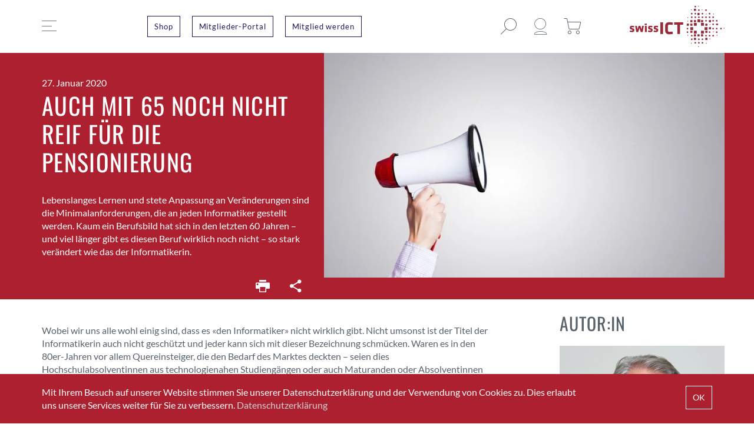

--- FILE ---
content_type: text/html; charset=UTF-8
request_url: https://www.swissict.ch/auch-mit-65-noch-nicht-reif-fuer-die-pensionierung/
body_size: 13975
content:
<!DOCTYPE html><html lang="de"><head><meta charset="UTF-8" /><meta name="viewport" content="width=device-width, initial-scale=1.0"><link media="all" href="https://www.swissict.ch/app/cache/autoptimize/css/autoptimize_fe4674e1816727c8fd21b8f1d20c9ac7.css" rel="stylesheet"><title>Auch mit 65 noch nicht reif für die Pensionierung - swissICT</title><link rel="pingback" href="https://www.swissict.ch/wp/xmlrpc.php"/><link rel='shortcut icon' type='image/x-icon' href='https://www.swissict.ch/app/themes/swissict/assets/images/favicon.ico' /><meta name='robots' content='index, follow, max-image-preview:large, max-snippet:-1, max-video-preview:-1' /><style>img:is([sizes="auto" i], [sizes^="auto," i]) { contain-intrinsic-size: 3000px 1500px }</style><meta name="description" content="Lebenslanges Lernen und stete Anpassung an Veränderungen sind die Minimalanforderungen, die an jeden Informatiker gestellt werden. Kaum ein Berufsbild hat sich in den letzten 60 Jahren – und viel länger gibt es diesen Beruf wirklich noch nicht – so stark verändert wie das des Informatikers." /><link rel="canonical" href="https://www.swissict.ch/auch-mit-65-noch-nicht-reif-fuer-die-pensionierung/" /><meta property="og:locale" content="de_DE" /><meta property="og:type" content="article" /><meta property="og:title" content="Auch mit 65 noch nicht reif für die Pensionierung" /><meta property="og:description" content="Lebenslanges Lernen und stete Anpassung an Veränderungen sind die Minimalanforderungen, die an jeden Informatiker gestellt werden. Kaum ein Berufsbild hat sich in den letzten 60 Jahren – und viel länger gibt es diesen Beruf wirklich noch nicht – so stark verändert wie das des Informatikers." /><meta property="og:url" content="https://www.swissict.ch/auch-mit-65-noch-nicht-reif-fuer-die-pensionierung/" /><meta property="og:site_name" content="swissICT" /><meta property="article:published_time" content="2020-01-27T08:41:08+00:00" /><meta property="article:modified_time" content="2020-01-27T08:46:28+00:00" /><meta property="og:image" content="https://www.swissict.ch/app/uploads/2019/03/meinung-scaled.jpeg" /><meta property="og:image:width" content="2560" /><meta property="og:image:height" content="1440" /><meta property="og:image:type" content="image/jpeg" /><meta name="author" content="Philipp Binaghi" /><meta name="twitter:card" content="summary_large_image" /><meta name="twitter:creator" content="@swissICT" /><meta name="twitter:site" content="@swissICT" /><meta name="twitter:label1" content="Verfasst von" /><meta name="twitter:data1" content="Philipp Binaghi" /> <script type="application/ld+json" class="yoast-schema-graph">{"@context":"https://schema.org","@graph":[{"@type":"Article","@id":"https://www.swissict.ch/auch-mit-65-noch-nicht-reif-fuer-die-pensionierung/#article","isPartOf":{"@id":"https://www.swissict.ch/auch-mit-65-noch-nicht-reif-fuer-die-pensionierung/"},"author":{"name":"Philipp Binaghi","@id":"https://www.swissict.ch/#/schema/person/4c28d0743d728d8b7affcc9b07d87d9f"},"headline":"Auch mit 65 noch nicht reif für die Pensionierung","datePublished":"2020-01-27T08:41:08+00:00","dateModified":"2020-01-27T08:46:28+00:00","mainEntityOfPage":{"@id":"https://www.swissict.ch/auch-mit-65-noch-nicht-reif-fuer-die-pensionierung/"},"wordCount":9,"publisher":{"@id":"https://www.swissict.ch/#organization"},"image":{"@id":"https://www.swissict.ch/auch-mit-65-noch-nicht-reif-fuer-die-pensionierung/#primaryimage"},"thumbnailUrl":"https://www.swissict.ch/app/uploads/2019/03/meinung-scaled.jpeg","articleSection":["Magazin 01/2020","Seitenblick"],"inLanguage":"de"},{"@type":"WebPage","@id":"https://www.swissict.ch/auch-mit-65-noch-nicht-reif-fuer-die-pensionierung/","url":"https://www.swissict.ch/auch-mit-65-noch-nicht-reif-fuer-die-pensionierung/","name":"Auch mit 65 noch nicht reif für die Pensionierung - swissICT","isPartOf":{"@id":"https://www.swissict.ch/#website"},"primaryImageOfPage":{"@id":"https://www.swissict.ch/auch-mit-65-noch-nicht-reif-fuer-die-pensionierung/#primaryimage"},"image":{"@id":"https://www.swissict.ch/auch-mit-65-noch-nicht-reif-fuer-die-pensionierung/#primaryimage"},"thumbnailUrl":"https://www.swissict.ch/app/uploads/2019/03/meinung-scaled.jpeg","datePublished":"2020-01-27T08:41:08+00:00","dateModified":"2020-01-27T08:46:28+00:00","description":"Lebenslanges Lernen und stete Anpassung an Veränderungen sind die Minimalanforderungen, die an jeden Informatiker gestellt werden. Kaum ein Berufsbild hat sich in den letzten 60 Jahren – und viel länger gibt es diesen Beruf wirklich noch nicht – so stark verändert wie das des Informatikers.","breadcrumb":{"@id":"https://www.swissict.ch/auch-mit-65-noch-nicht-reif-fuer-die-pensionierung/#breadcrumb"},"inLanguage":"de","potentialAction":[{"@type":"ReadAction","target":["https://www.swissict.ch/auch-mit-65-noch-nicht-reif-fuer-die-pensionierung/"]}]},{"@type":"ImageObject","inLanguage":"de","@id":"https://www.swissict.ch/auch-mit-65-noch-nicht-reif-fuer-die-pensionierung/#primaryimage","url":"https://www.swissict.ch/app/uploads/2019/03/meinung-scaled.jpeg","contentUrl":"https://www.swissict.ch/app/uploads/2019/03/meinung-scaled.jpeg","width":2560,"height":1440,"caption":"Meinung"},{"@type":"BreadcrumbList","@id":"https://www.swissict.ch/auch-mit-65-noch-nicht-reif-fuer-die-pensionierung/#breadcrumb","itemListElement":[{"@type":"ListItem","position":1,"name":"Home","item":"https://www.swissict.ch/"},{"@type":"ListItem","position":2,"name":"Newsroom","item":"https://www.swissict.ch/newsroom/"},{"@type":"ListItem","position":3,"name":"Auch mit 65 noch nicht reif für die Pensionierung"}]},{"@type":"WebSite","@id":"https://www.swissict.ch/#website","url":"https://www.swissict.ch/","name":"swissICT","description":"Verband für die Informatik","publisher":{"@id":"https://www.swissict.ch/#organization"},"potentialAction":[{"@type":"SearchAction","target":{"@type":"EntryPoint","urlTemplate":"https://www.swissict.ch/?s={search_term_string}"},"query-input":{"@type":"PropertyValueSpecification","valueRequired":true,"valueName":"search_term_string"}}],"inLanguage":"de"},{"@type":"Organization","@id":"https://www.swissict.ch/#organization","name":"swissICT","url":"https://www.swissict.ch/","logo":{"@type":"ImageObject","inLanguage":"de","@id":"https://www.swissict.ch/#/schema/logo/image/","url":"https://www.swissict.ch/app/uploads/2019/04/willkommen.jpg","contentUrl":"https://www.swissict.ch/app/uploads/2019/04/willkommen.jpg","width":470,"height":328,"caption":"swissICT"},"image":{"@id":"https://www.swissict.ch/#/schema/logo/image/"},"sameAs":["https://x.com/swissICT","https://www.linkedin.com/company/swissict/"]},{"@type":"Person","@id":"https://www.swissict.ch/#/schema/person/4c28d0743d728d8b7affcc9b07d87d9f","name":"Philipp Binaghi","image":{"@type":"ImageObject","inLanguage":"de","@id":"https://www.swissict.ch/#/schema/person/image/","url":"https://secure.gravatar.com/avatar/2d660699d722ae12f6ad3b82c00a7aff1f4370d06214712a6c409323527a9736?s=96&d=mm&r=g","contentUrl":"https://secure.gravatar.com/avatar/2d660699d722ae12f6ad3b82c00a7aff1f4370d06214712a6c409323527a9736?s=96&d=mm&r=g","caption":"Philipp Binaghi"},"url":"https://www.swissict.ch/author/philippbinaghi/"}]}</script> <style id='classic-theme-styles-inline-css' type='text/css'>/*! This file is auto-generated */
.wp-block-button__link{color:#fff;background-color:#32373c;border-radius:9999px;box-shadow:none;text-decoration:none;padding:calc(.667em + 2px) calc(1.333em + 2px);font-size:1.125em}.wp-block-file__button{background:#32373c;color:#fff;text-decoration:none}</style><style id='safe-svg-svg-icon-style-inline-css' type='text/css'>.safe-svg-cover{text-align:center}.safe-svg-cover .safe-svg-inside{display:inline-block;max-width:100%}.safe-svg-cover svg{fill:currentColor;height:100%;max-height:100%;max-width:100%;width:100%}</style><style id='global-styles-inline-css' type='text/css'>:root{--wp--preset--aspect-ratio--square: 1;--wp--preset--aspect-ratio--4-3: 4/3;--wp--preset--aspect-ratio--3-4: 3/4;--wp--preset--aspect-ratio--3-2: 3/2;--wp--preset--aspect-ratio--2-3: 2/3;--wp--preset--aspect-ratio--16-9: 16/9;--wp--preset--aspect-ratio--9-16: 9/16;--wp--preset--color--black: #000000;--wp--preset--color--cyan-bluish-gray: #abb8c3;--wp--preset--color--white: #ffffff;--wp--preset--color--pale-pink: #f78da7;--wp--preset--color--vivid-red: #cf2e2e;--wp--preset--color--luminous-vivid-orange: #ff6900;--wp--preset--color--luminous-vivid-amber: #fcb900;--wp--preset--color--light-green-cyan: #7bdcb5;--wp--preset--color--vivid-green-cyan: #00d084;--wp--preset--color--pale-cyan-blue: #8ed1fc;--wp--preset--color--vivid-cyan-blue: #0693e3;--wp--preset--color--vivid-purple: #9b51e0;--wp--preset--gradient--vivid-cyan-blue-to-vivid-purple: linear-gradient(135deg,rgba(6,147,227,1) 0%,rgb(155,81,224) 100%);--wp--preset--gradient--light-green-cyan-to-vivid-green-cyan: linear-gradient(135deg,rgb(122,220,180) 0%,rgb(0,208,130) 100%);--wp--preset--gradient--luminous-vivid-amber-to-luminous-vivid-orange: linear-gradient(135deg,rgba(252,185,0,1) 0%,rgba(255,105,0,1) 100%);--wp--preset--gradient--luminous-vivid-orange-to-vivid-red: linear-gradient(135deg,rgba(255,105,0,1) 0%,rgb(207,46,46) 100%);--wp--preset--gradient--very-light-gray-to-cyan-bluish-gray: linear-gradient(135deg,rgb(238,238,238) 0%,rgb(169,184,195) 100%);--wp--preset--gradient--cool-to-warm-spectrum: linear-gradient(135deg,rgb(74,234,220) 0%,rgb(151,120,209) 20%,rgb(207,42,186) 40%,rgb(238,44,130) 60%,rgb(251,105,98) 80%,rgb(254,248,76) 100%);--wp--preset--gradient--blush-light-purple: linear-gradient(135deg,rgb(255,206,236) 0%,rgb(152,150,240) 100%);--wp--preset--gradient--blush-bordeaux: linear-gradient(135deg,rgb(254,205,165) 0%,rgb(254,45,45) 50%,rgb(107,0,62) 100%);--wp--preset--gradient--luminous-dusk: linear-gradient(135deg,rgb(255,203,112) 0%,rgb(199,81,192) 50%,rgb(65,88,208) 100%);--wp--preset--gradient--pale-ocean: linear-gradient(135deg,rgb(255,245,203) 0%,rgb(182,227,212) 50%,rgb(51,167,181) 100%);--wp--preset--gradient--electric-grass: linear-gradient(135deg,rgb(202,248,128) 0%,rgb(113,206,126) 100%);--wp--preset--gradient--midnight: linear-gradient(135deg,rgb(2,3,129) 0%,rgb(40,116,252) 100%);--wp--preset--font-size--small: 13px;--wp--preset--font-size--medium: 20px;--wp--preset--font-size--large: 36px;--wp--preset--font-size--x-large: 42px;--wp--preset--spacing--20: 0.44rem;--wp--preset--spacing--30: 0.67rem;--wp--preset--spacing--40: 1rem;--wp--preset--spacing--50: 1.5rem;--wp--preset--spacing--60: 2.25rem;--wp--preset--spacing--70: 3.38rem;--wp--preset--spacing--80: 5.06rem;--wp--preset--shadow--natural: 6px 6px 9px rgba(0, 0, 0, 0.2);--wp--preset--shadow--deep: 12px 12px 50px rgba(0, 0, 0, 0.4);--wp--preset--shadow--sharp: 6px 6px 0px rgba(0, 0, 0, 0.2);--wp--preset--shadow--outlined: 6px 6px 0px -3px rgba(255, 255, 255, 1), 6px 6px rgba(0, 0, 0, 1);--wp--preset--shadow--crisp: 6px 6px 0px rgba(0, 0, 0, 1);}:where(.is-layout-flex){gap: 0.5em;}:where(.is-layout-grid){gap: 0.5em;}body .is-layout-flex{display: flex;}.is-layout-flex{flex-wrap: wrap;align-items: center;}.is-layout-flex > :is(*, div){margin: 0;}body .is-layout-grid{display: grid;}.is-layout-grid > :is(*, div){margin: 0;}:where(.wp-block-columns.is-layout-flex){gap: 2em;}:where(.wp-block-columns.is-layout-grid){gap: 2em;}:where(.wp-block-post-template.is-layout-flex){gap: 1.25em;}:where(.wp-block-post-template.is-layout-grid){gap: 1.25em;}.has-black-color{color: var(--wp--preset--color--black) !important;}.has-cyan-bluish-gray-color{color: var(--wp--preset--color--cyan-bluish-gray) !important;}.has-white-color{color: var(--wp--preset--color--white) !important;}.has-pale-pink-color{color: var(--wp--preset--color--pale-pink) !important;}.has-vivid-red-color{color: var(--wp--preset--color--vivid-red) !important;}.has-luminous-vivid-orange-color{color: var(--wp--preset--color--luminous-vivid-orange) !important;}.has-luminous-vivid-amber-color{color: var(--wp--preset--color--luminous-vivid-amber) !important;}.has-light-green-cyan-color{color: var(--wp--preset--color--light-green-cyan) !important;}.has-vivid-green-cyan-color{color: var(--wp--preset--color--vivid-green-cyan) !important;}.has-pale-cyan-blue-color{color: var(--wp--preset--color--pale-cyan-blue) !important;}.has-vivid-cyan-blue-color{color: var(--wp--preset--color--vivid-cyan-blue) !important;}.has-vivid-purple-color{color: var(--wp--preset--color--vivid-purple) !important;}.has-black-background-color{background-color: var(--wp--preset--color--black) !important;}.has-cyan-bluish-gray-background-color{background-color: var(--wp--preset--color--cyan-bluish-gray) !important;}.has-white-background-color{background-color: var(--wp--preset--color--white) !important;}.has-pale-pink-background-color{background-color: var(--wp--preset--color--pale-pink) !important;}.has-vivid-red-background-color{background-color: var(--wp--preset--color--vivid-red) !important;}.has-luminous-vivid-orange-background-color{background-color: var(--wp--preset--color--luminous-vivid-orange) !important;}.has-luminous-vivid-amber-background-color{background-color: var(--wp--preset--color--luminous-vivid-amber) !important;}.has-light-green-cyan-background-color{background-color: var(--wp--preset--color--light-green-cyan) !important;}.has-vivid-green-cyan-background-color{background-color: var(--wp--preset--color--vivid-green-cyan) !important;}.has-pale-cyan-blue-background-color{background-color: var(--wp--preset--color--pale-cyan-blue) !important;}.has-vivid-cyan-blue-background-color{background-color: var(--wp--preset--color--vivid-cyan-blue) !important;}.has-vivid-purple-background-color{background-color: var(--wp--preset--color--vivid-purple) !important;}.has-black-border-color{border-color: var(--wp--preset--color--black) !important;}.has-cyan-bluish-gray-border-color{border-color: var(--wp--preset--color--cyan-bluish-gray) !important;}.has-white-border-color{border-color: var(--wp--preset--color--white) !important;}.has-pale-pink-border-color{border-color: var(--wp--preset--color--pale-pink) !important;}.has-vivid-red-border-color{border-color: var(--wp--preset--color--vivid-red) !important;}.has-luminous-vivid-orange-border-color{border-color: var(--wp--preset--color--luminous-vivid-orange) !important;}.has-luminous-vivid-amber-border-color{border-color: var(--wp--preset--color--luminous-vivid-amber) !important;}.has-light-green-cyan-border-color{border-color: var(--wp--preset--color--light-green-cyan) !important;}.has-vivid-green-cyan-border-color{border-color: var(--wp--preset--color--vivid-green-cyan) !important;}.has-pale-cyan-blue-border-color{border-color: var(--wp--preset--color--pale-cyan-blue) !important;}.has-vivid-cyan-blue-border-color{border-color: var(--wp--preset--color--vivid-cyan-blue) !important;}.has-vivid-purple-border-color{border-color: var(--wp--preset--color--vivid-purple) !important;}.has-vivid-cyan-blue-to-vivid-purple-gradient-background{background: var(--wp--preset--gradient--vivid-cyan-blue-to-vivid-purple) !important;}.has-light-green-cyan-to-vivid-green-cyan-gradient-background{background: var(--wp--preset--gradient--light-green-cyan-to-vivid-green-cyan) !important;}.has-luminous-vivid-amber-to-luminous-vivid-orange-gradient-background{background: var(--wp--preset--gradient--luminous-vivid-amber-to-luminous-vivid-orange) !important;}.has-luminous-vivid-orange-to-vivid-red-gradient-background{background: var(--wp--preset--gradient--luminous-vivid-orange-to-vivid-red) !important;}.has-very-light-gray-to-cyan-bluish-gray-gradient-background{background: var(--wp--preset--gradient--very-light-gray-to-cyan-bluish-gray) !important;}.has-cool-to-warm-spectrum-gradient-background{background: var(--wp--preset--gradient--cool-to-warm-spectrum) !important;}.has-blush-light-purple-gradient-background{background: var(--wp--preset--gradient--blush-light-purple) !important;}.has-blush-bordeaux-gradient-background{background: var(--wp--preset--gradient--blush-bordeaux) !important;}.has-luminous-dusk-gradient-background{background: var(--wp--preset--gradient--luminous-dusk) !important;}.has-pale-ocean-gradient-background{background: var(--wp--preset--gradient--pale-ocean) !important;}.has-electric-grass-gradient-background{background: var(--wp--preset--gradient--electric-grass) !important;}.has-midnight-gradient-background{background: var(--wp--preset--gradient--midnight) !important;}.has-small-font-size{font-size: var(--wp--preset--font-size--small) !important;}.has-medium-font-size{font-size: var(--wp--preset--font-size--medium) !important;}.has-large-font-size{font-size: var(--wp--preset--font-size--large) !important;}.has-x-large-font-size{font-size: var(--wp--preset--font-size--x-large) !important;}
:where(.wp-block-post-template.is-layout-flex){gap: 1.25em;}:where(.wp-block-post-template.is-layout-grid){gap: 1.25em;}
:where(.wp-block-columns.is-layout-flex){gap: 2em;}:where(.wp-block-columns.is-layout-grid){gap: 2em;}
:root :where(.wp-block-pullquote){font-size: 1.5em;line-height: 1.6;}</style><style id='woocommerce-inline-inline-css' type='text/css'>.woocommerce form .form-row .required { visibility: visible; }</style> <script type="text/javascript" src="https://www.swissict.ch/wp/wp-includes/js/jquery/jquery.min.js?ver=3.7.1" id="jquery-core-js"></script> <script type="text/javascript" id="wc-add-to-cart-js-extra">var wc_add_to_cart_params = {"ajax_url":"\/wp\/wp-admin\/admin-ajax.php","wc_ajax_url":"\/?wc-ajax=%%endpoint%%","i18n_view_cart":"Warenkorb anzeigen","cart_url":"https:\/\/www.swissict.ch\/cart\/","is_cart":"","cart_redirect_after_add":"no"};</script> <script type="text/javascript" id="woocommerce-js-extra">var woocommerce_params = {"ajax_url":"\/wp\/wp-admin\/admin-ajax.php","wc_ajax_url":"\/?wc-ajax=%%endpoint%%","i18n_password_show":"Show password","i18n_password_hide":"Hide password"};</script> <script type="text/javascript" id="wc-cart-fragments-js-extra">var wc_cart_fragments_params = {"ajax_url":"\/wp\/wp-admin\/admin-ajax.php","wc_ajax_url":"\/?wc-ajax=%%endpoint%%","cart_hash_key":"wc_cart_hash_8e7ab0d4d194e5804d331474941554c6","fragment_name":"wc_fragments_8e7ab0d4d194e5804d331474941554c6","request_timeout":"5000"};</script> <link rel="https://api.w.org/" href="https://www.swissict.ch/wp-json/" /><link rel="alternate" title="JSON" type="application/json" href="https://www.swissict.ch/wp-json/wp/v2/posts/10404" /><link rel="EditURI" type="application/rsd+xml" title="RSD" href="https://www.swissict.ch/wp/xmlrpc.php?rsd" /><meta name="generator" content="WordPress 6.8.3" /><meta name="generator" content="WooCommerce 10.3.6" /><link rel='shortlink' href='https://www.swissict.ch/?p=10404' /><link rel="alternate" title="oEmbed (JSON)" type="application/json+oembed" href="https://www.swissict.ch/wp-json/oembed/1.0/embed?url=https%3A%2F%2Fwww.swissict.ch%2Fauch-mit-65-noch-nicht-reif-fuer-die-pensionierung%2F" /><link rel="alternate" title="oEmbed (XML)" type="text/xml+oembed" href="https://www.swissict.ch/wp-json/oembed/1.0/embed?url=https%3A%2F%2Fwww.swissict.ch%2Fauch-mit-65-noch-nicht-reif-fuer-die-pensionierung%2F&#038;format=xml" />  <script>(function(w,d,s,l,i){w[l]=w[l]||[];w[l].push({'gtm.start':
new Date().getTime(),event:'gtm.js'});var f=d.getElementsByTagName(s)[0],
j=d.createElement(s),dl=l!='dataLayer'?'&l='+l:'';j.async=true;j.src=
'https://www.googletagmanager.com/gtm.js?id='+i+dl;f.parentNode.insertBefore(j,f);
})(window,document,'script','dataLayer','GTM-WCL85DC');</script> <meta name="zoom-domain-verification" content="ZOOM_verify_CuZwcGNvEw3UPTYP7i7BDF"><meta name="google-site-verification" content="4eXkE32kMnYiW0qkby4dvcm2-_BOI1nIotq66m_22VQ" /><style>#dpcc-wrapper {
                top: auto;
                bottom: 0;
                background-color: #ac202f;
                            }

            @media only screen and (max-width: 468px) {
                            }

            #dpcc-wrapper p {
                color: #FFFFFF;
                font-size: 14px;

                            }

            #dpcc-read-more:hover {
                color: #ffffff;
            }

            #dpcc-read-more {
                color: #d1d1d1;
            }

            #dpcc-accept {
                color: #ffffff;
                background-color: #ac202f;
                font-size: 14px;
            }

            #dpcc-accept:hover {
                color: #ac202f;
                background-color: #ffffff;
            }

            #dpcc-close-button {
                color: #FFFFFF;
            }</style><noscript><style>.woocommerce-product-gallery{ opacity: 1 !important; }</style></noscript><link rel="icon" href="https://www.swissict.ch/app/uploads/2019/05/cropped-favicon-32x32.png" sizes="32x32" /><link rel="icon" href="https://www.swissict.ch/app/uploads/2019/05/cropped-favicon-192x192.png" sizes="192x192" /><link rel="apple-touch-icon" href="https://www.swissict.ch/app/uploads/2019/05/cropped-favicon-180x180.png" /><meta name="msapplication-TileImage" content="https://www.swissict.ch/app/uploads/2019/05/cropped-favicon-270x270.png" /></head><body class="wp-singular post-template-default single single-post postid-10404 single-format-standard wp-theme-swissict no-js theme-swissict woocommerce-no-js"> <script type="text/javascript">document.body.className = document.body.className.replace( 'no-js', 'js' );</script> <header id="masthead" class="site-header"><div class="grid-container"><div class="grid-x grid-margin-x"><div class="cell"><div class="site-header-inner"><div class="site-header-inner-main"><div class="grid-x grid-margin-x align-middle"><div class="cell small-2 large-2"> <a class="menu-toggle mobile-push large-push" href="#"> <i class="icon icon-burger"></i> <i class="icon icon-close"></i> </a></div><div class="cell small-2 large-6 header-buttons-desktop"><div class="header-buttons"><div class="header-buttons-inner"> <a class="button login-link" href="https://www.swissict.ch/shop/">Shop</a> <a class="button login-link" target="_blank" href="https://swissict.sewobe.de/webportal/login">Mitglieder-Portal</a> <a class="button login-link" href="https://www.swissict.ch/mitgliedschaften/">Mitglied werden</a></div></div></div><div class="cell small-5 medium-7 large-2"><div class="header-buttons"><div class="header-buttons-inner"> <a class="icon-link account-link" href="https://www.swissict.ch/my-account/"> <i class="icon icon-user"></i> </a> <a class="icon-link search-button" href="#"><i class="icon icon-search"></i></a> <a class="icon-link shop-link cart-count" href="https://www.swissict.ch/cart/"> <i class="icon icon-cart"></i> <span class="count"></span> </a></div></div></div><div class="cell small-5 medium-3 large-2"><div id="logo" class="site-logo"> <a href="https://www.swissict.ch"> <img width="161" height="70" src="https://www.swissict.ch/app/uploads/2019/02/SwissICT_Logo.png" class="attachment-full size-full" alt="" decoding="async" /> </a></div></div></div></div><div class="site-header-inner-search"><form id="search-form" class="header-search-box mobile-push large-push" action="https://www.swissict.ch"> <input type="text" name="s" placeholder="Suchen…" /></form> <a href="#" class="header-search-box-close"> <i class="icon icon-close"></i> </a></div></div></div></div></div></header><div class="site-menu"><div class="site-menu-inner"><div class="grid-container"><div class="grid-x grid-margin-x large-margin-collapse"><div class="cell large-3"><div class="site-menu-inner-wrapper"><div class="site-menu-inner-wrapper-main"><div class="grid-x grid-margin-x large-margin-collapse"><div class="cell large-3 large-offset-9"><div class="menus mobile-push large-push"><nav id="main-menu" role="navigation" class="primary-nav"><ul id="menu-main-menu" class="menu main-menu"><li id="menu-item-22538" class="menu-item menu-item-type-post_type menu-item-object-page menu-item-has-children menu-item-22538"><a href="https://www.swissict.ch/mitgliedschaften/">Mitgliedschaften</a><ul class="sub-menu"><li id="menu-item-3822" class="menu-item menu-item-type-post_type menu-item-object-page menu-item-3822"><a href="https://www.swissict.ch/mitglieder-listing/">Mitgliederverzeichnis</a></li></ul></li><li id="menu-item-21168" class="menu-item menu-item-type-post_type menu-item-object-page menu-item-has-children menu-item-21168"><a href="https://www.swissict.ch/fach-und-arbeitsgruppen/">Fach- und Arbeitsgruppen</a><ul class="sub-menu"><li id="menu-item-3795" class="menu-item menu-item-type-custom menu-item-object-custom menu-item-3795"><a href="https://www.swissict.ch/professional-group/berufe-der-ict/">Berufe / Rollen der ICT</a></li><li id="menu-item-15445" class="menu-item menu-item-type-custom menu-item-object-custom menu-item-15445"><a href="https://www.swissict.ch/professional-group/digital-competency/">Digital Competency</a></li><li id="menu-item-4705" class="menu-item menu-item-type-custom menu-item-object-custom menu-item-4705"><a href="https://www.swissict.ch/professional-group/dti/">Digital Transformation Insights</a></li><li id="menu-item-30624" class="menu-item menu-item-type-custom menu-item-object-custom menu-item-30624"><a href="https://www.swissict.ch/professional-group/education/">Education</a></li><li id="menu-item-28096" class="menu-item menu-item-type-custom menu-item-object-custom menu-item-28096"><a href="https://www.swissict.ch/professional-group/enterprise-architecture-management/">Enterprise Architecture Management</a></li><li id="menu-item-4701" class="menu-item menu-item-type-custom menu-item-object-custom menu-item-4701"><a href="https://www.swissict.ch/professional-group/ehealth/">E-Health</a></li><li id="menu-item-27937" class="menu-item menu-item-type-custom menu-item-object-custom menu-item-27937"><a href="https://www.swissict.ch/professional-group/future-experts/">Future Experts</a></li><li id="menu-item-19074" class="menu-item menu-item-type-custom menu-item-object-custom menu-item-19074"><a href="https://www.swissict.ch/professional-group/honorare-der-ict/">Honorare der ICT</a></li><li id="menu-item-4671" class="menu-item menu-item-type-custom menu-item-object-custom menu-item-4671"><a href="https://www.swissict.ch/professional-group/ict-50">ICT 50+</a></li><li id="menu-item-4713" class="menu-item menu-item-type-custom menu-item-object-custom menu-item-4713"><a href="https://www.swissict.ch/professional-group/innovation/">Innovation</a></li><li id="menu-item-30622" class="menu-item menu-item-type-custom menu-item-object-custom menu-item-30622"><a href="https://www.swissict.ch/professional-group/kuenstliche-intelligenz-ki/">Künstliche Intelligenz</a></li><li id="menu-item-25421" class="menu-item menu-item-type-post_type menu-item-object-professional_group menu-item-25421"><a href="https://www.swissict.ch/professional-group/leadership-oekosysteme/">Leadership &#038; Ökosysteme</a></li><li id="menu-item-3881" class="menu-item menu-item-type-custom menu-item-object-custom menu-item-3881"><a href="https://www.swissict.ch/professional-group/lean-agile-scrum-2/">Lean, Agile &#038; Scrum</a></li><li id="menu-item-4714" class="menu-item menu-item-type-custom menu-item-object-custom menu-item-4714"><a href="https://www.swissict.ch/professional-group/open-source/">Open Source</a></li><li id="menu-item-13485" class="menu-item menu-item-type-custom menu-item-object-custom menu-item-13485"><a href="https://www.swissict.ch/professional-group/politikkommission/">Politikkommission</a></li><li id="menu-item-3897" class="menu-item menu-item-type-custom menu-item-object-custom menu-item-3897"><a href="https://www.swissict.ch/professional-group/rechts-kommission/">Rechtskommission</a></li><li id="menu-item-3796" class="menu-item menu-item-type-custom menu-item-object-custom menu-item-3796"><a href="https://www.swissict.ch/professional-group/redaktion-swissict-magazin/">Redaktion</a></li><li id="menu-item-4708" class="menu-item menu-item-type-custom menu-item-object-custom menu-item-4708"><a href="https://www.swissict.ch/professional-group/ict-salare/">Saläre der ICT</a></li><li id="menu-item-4715" class="menu-item menu-item-type-custom menu-item-object-custom menu-item-4715"><a href="https://www.swissict.ch/professional-group/security/">Security</a></li><li id="menu-item-4710" class="menu-item menu-item-type-custom menu-item-object-custom menu-item-4710"><a href="https://www.swissict.ch/professional-group/smart-generations/">Smart Generations</a></li><li id="menu-item-3896" class="menu-item menu-item-type-custom menu-item-object-custom menu-item-3896"><a href="https://www.swissict.ch/professional-group/sourcing-cloud/">Sourcing &#038; Cloud</a></li><li id="menu-item-4712" class="menu-item menu-item-type-custom menu-item-object-custom menu-item-4712"><a href="https://www.swissict.ch/professional-group/user-experience/">User Experience</a></li></ul></li><li id="menu-item-21187" class="menu-item menu-item-type-post_type menu-item-object-page menu-item-has-children menu-item-21187"><a href="https://www.swissict.ch/highlights/">Events</a><ul class="sub-menu"><li id="menu-item-87" class="menu-item menu-item-type-post_type menu-item-object-page menu-item-87"><a href="https://www.swissict.ch/events/">Agenda</a></li><li id="menu-item-15284" class="menu-item menu-item-type-post_type menu-item-object-page menu-item-15284"><a href="https://www.swissict.ch/agile-breakfast/">Agile Breakfast</a></li><li id="menu-item-7463" class="menu-item menu-item-type-post_type menu-item-object-page menu-item-7463"><a href="https://www.swissict.ch/events-publizieren/">Events publizieren</a></li><li id="menu-item-7143" class="menu-item menu-item-type-post_type menu-item-object-page menu-item-7143"><a href="https://www.swissict.ch/highlights/">Highlights</a></li><li id="menu-item-20355" class="menu-item menu-item-type-post_type menu-item-object-page menu-item-20355"><a href="https://www.swissict.ch/vergangene-events/">Vergangene Events</a></li></ul></li><li id="menu-item-6631" class="menu-item menu-item-type-post_type menu-item-object-page menu-item-has-children menu-item-6631"><a href="https://www.swissict.ch/uebersicht-produkte/">Produkte</a><ul class="sub-menu"><li id="menu-item-17113" class="menu-item menu-item-type-post_type menu-item-object-page menu-item-17113"><a href="https://www.swissict.ch/ict_salaerstdie_swissict/">ICT-Salärstudie 2025</a></li><li id="menu-item-8447" class="menu-item menu-item-type-post_type menu-item-object-page menu-item-8447"><a href="https://www.swissict.ch/salaere-der-ict-voranmeldung/">ICT-Salärstudie – Teilnahme 2026</a></li><li id="menu-item-10000" class="menu-item menu-item-type-post_type menu-item-object-page menu-item-10000"><a href="https://www.swissict.ch/honorarstudie-von-swissict/">ICT-Honorarstudie</a></li><li id="menu-item-15214" class="menu-item menu-item-type-post_type menu-item-object-page menu-item-15214"><a href="https://www.swissict.ch/marketing_honorarstudie_aktuell/">Marketing-Honorarstudie</a></li><li id="menu-item-12283" class="menu-item menu-item-type-custom menu-item-object-custom menu-item-12283"><a href="https://www.berufe-der-ict.ch/">Berufe / Rollen der ICT</a></li><li id="menu-item-25995" class="menu-item menu-item-type-post_type menu-item-object-page menu-item-25995"><a href="https://www.swissict.ch/berufe-der-ict-bluquist/">Talent-Management und Personalentwicklung</a></li><li id="menu-item-18872" class="menu-item menu-item-type-post_type menu-item-object-page menu-item-has-children menu-item-18872"><a href="https://www.swissict.ch/checkup-familie/">Checkup-Familie</a><ul class="sub-menu"><li id="menu-item-18868" class="menu-item menu-item-type-post_type menu-item-object-page menu-item-18868"><a href="https://www.swissict.ch/checkup/">Digital Excellence Checkup</a></li><li id="menu-item-23304" class="menu-item menu-item-type-post_type menu-item-object-page menu-item-23304"><a href="https://www.swissict.ch/digital-excellence-report/">Digital Excellence Report</a></li><li id="menu-item-18867" class="menu-item menu-item-type-post_type menu-item-object-page menu-item-18867"><a href="https://www.swissict.ch/innovation-checkup/">Innovation Checkup</a></li><li id="menu-item-24476" class="menu-item menu-item-type-post_type menu-item-object-page menu-item-24476"><a href="https://www.swissict.ch/cloud-maturity-checkup/">Cloud Maturity Checkup</a></li></ul></li><li id="menu-item-32409" class="menu-item menu-item-type-post_type menu-item-object-page menu-item-32409"><a href="https://www.swissict.ch/ict-career-changer/">ICT Career Changer</a></li><li id="menu-item-15063" class="menu-item menu-item-type-post_type menu-item-object-page menu-item-15063"><a href="https://www.swissict.ch/career-advisory/">ICT Career Advisory</a></li><li id="menu-item-7756" class="menu-item menu-item-type-post_type menu-item-object-page menu-item-7756"><a href="https://www.swissict.ch/modellvertraege/">ICT-Modellverträge</a></li><li id="menu-item-10193" class="menu-item menu-item-type-post_type menu-item-object-page menu-item-10193"><a href="https://www.swissict.ch/swissict-booster/">Booster: Für Stellensuchende &#038; Arbeitgeber</a></li><li id="menu-item-3811" class="menu-item menu-item-type-custom menu-item-object-custom menu-item-3811"><a href="https://www.si-professional.ch/">3L-Informatik / Si-Professional</a></li><li id="menu-item-7419" class="menu-item menu-item-type-post_type menu-item-object-page menu-item-7419"><a href="https://www.swissict.ch/legal-help/">Rechtsberatung</a></li><li id="menu-item-9290" class="menu-item menu-item-type-post_type menu-item-object-page menu-item-9290"><a href="https://www.swissict.ch/swissict-mitgliedermagazin/">Mitgliedermagazin</a></li><li id="menu-item-21185" class="menu-item menu-item-type-post_type menu-item-object-page menu-item-has-children menu-item-21185"><a href="https://www.swissict.ch/ihre-plattform/">Ihre Plattform</a><ul class="sub-menu"><li id="menu-item-8756" class="menu-item menu-item-type-post_type menu-item-object-page menu-item-8756"><a href="https://www.swissict.ch/blog-und-magazin-ihre-plattform/">Blog und Magazin</a></li><li id="menu-item-8736" class="menu-item menu-item-type-post_type menu-item-object-page menu-item-8736"><a href="https://www.swissict.ch/newsletter/">Newsletter</a></li><li id="menu-item-16330" class="menu-item menu-item-type-post_type menu-item-object-page menu-item-16330"><a href="https://www.swissict.ch/podcast/">Podcast</a></li><li id="menu-item-7464" class="menu-item menu-item-type-post_type menu-item-object-page menu-item-7464"><a href="https://www.swissict.ch/events-publizieren/">Ihre Events publizieren</a></li></ul></li></ul></li><li id="menu-item-19615" class="menu-item menu-item-type-post_type menu-item-object-page menu-item-19615"><a href="https://www.swissict.ch/ihre-ict-bildungspartnerschaft/">Bildungspartnerschaft</a></li><li id="menu-item-4792" class="menu-item menu-item-type-custom menu-item-object-custom menu-item-4792"><a href="https://www.swissict.ch/newsroom/">Newsroom</a></li><li id="menu-item-17410" class="menu-item menu-item-type-post_type menu-item-object-page menu-item-has-children menu-item-17410"><a href="https://www.swissict.ch/shop/">Shop</a><ul class="sub-menu"><li id="menu-item-27851" class="menu-item menu-item-type-taxonomy menu-item-object-product_cat menu-item-27851"><a href="https://www.swissict.ch/product-category/berufe-der-ict/">Berufe der ICT</a></li><li id="menu-item-17407" class="menu-item menu-item-type-taxonomy menu-item-object-product_cat menu-item-17407"><a href="https://www.swissict.ch/product-category/ict-salaerstudie/">ICT-Salärstudie</a></li><li id="menu-item-30376" class="menu-item menu-item-type-taxonomy menu-item-object-product_cat menu-item-30376"><a href="https://www.swissict.ch/product-category/digital-excellence-checkup/">Digital Excellence Checkup</a></li><li id="menu-item-17404" class="menu-item menu-item-type-taxonomy menu-item-object-product_cat menu-item-17404"><a href="https://www.swissict.ch/product-category/honorarstudien/">Honorarstudien</a></li><li id="menu-item-17406" class="menu-item menu-item-type-taxonomy menu-item-object-product_cat menu-item-17406"><a href="https://www.swissict.ch/product-category/ict-modellvertraege/">ICT-Modellverträge</a></li><li id="menu-item-17065" class="menu-item menu-item-type-custom menu-item-object-custom menu-item-17065"><a href="https://www.swissict.ch/partnerangebote/">Partnerangebote</a></li></ul></li><li id="menu-item-4534" class="menu-item menu-item-type-post_type menu-item-object-page menu-item-has-children menu-item-4534"><a href="https://www.swissict.ch/about/">Über uns</a><ul class="sub-menu"><li id="menu-item-8009" class="menu-item menu-item-type-post_type menu-item-object-page menu-item-8009"><a href="https://www.swissict.ch/vorstand/">Vorstand</a></li><li id="menu-item-8010" class="menu-item menu-item-type-post_type menu-item-object-page menu-item-8010"><a href="https://www.swissict.ch/expertenkommission/">Expertenkommission</a></li><li id="menu-item-8011" class="menu-item menu-item-type-post_type menu-item-object-page menu-item-8011"><a href="https://www.swissict.ch/geschaeftsstelle/">Geschäftsstelle</a></li><li id="menu-item-8033" class="menu-item menu-item-type-post_type menu-item-object-page menu-item-8033"><a href="https://www.swissict.ch/partnerverbaende/">Partnerverbände</a></li><li id="menu-item-8013" class="menu-item menu-item-type-post_type menu-item-object-page menu-item-8013"><a href="https://www.swissict.ch/warum-informatik/">Warum Informatik?</a></li><li id="menu-item-8012" class="menu-item menu-item-type-custom menu-item-object-custom menu-item-8012"><a href="https://www.swissict.ch/newsroom/?category=921">Medienmitteilungen</a></li></ul></li><li id="menu-item-8124" class="menu-item menu-item-type-post_type menu-item-object-page menu-item-8124"><a href="https://www.swissict.ch/kontakt/">Kontakt</a></li></ul></nav><div class="header-buttons header-buttons-mobile"> <a class="button login-link" href="https://www.swissict.ch/shop/">Shop</a> <a class="button login-link" target="_blank" href="https://swissict.sewobe.de/webportal/login">Mitglieder-Portal</a> <a class="button login-link" href="https://www.swissict.ch/mitgliedschaften/">Mitglied werden</a></div><nav id="secondary-menu" role="navigation" class="secondary-nav"><ul id="menu-footer-menu" class="menu secondary-menu"><li id="menu-item-13" class="menu-item menu-item-type-post_type menu-item-object-page menu-item-13"><a href="https://www.swissict.ch/impressum/">Impressum</a></li><li id="menu-item-16893" class="menu-item menu-item-type-post_type menu-item-object-page menu-item-16893"><a href="https://www.swissict.ch/datenschutzerklaerung-v5/">Datenschutzerklärung</a></li></ul></nav></div></div></div></div></div></div></div></div></div></div><div id="main" class="site-main"><div class="post"><div class="post-hero"><div class="grid-container"><div class="grid-x grid-margin-x mobile-column-reverse"><div class="cell medium-5"><div class="content-wrapper mobile-push large-push"><p class="date">27. Januar 2020</p><h1>Auch mit 65 noch nicht reif für die Pensionierung</h1><div class="intro-text"> Lebenslanges Lernen und stete Anpassung an Veränderungen sind die Minimalanforderungen, die an jeden Informatiker gestellt werden. Kaum ein Berufsbild hat sich in den letzten 60 Jahren – und viel länger gibt es diesen Beruf wirklich noch nicht – so stark verändert wie das der Informatikerin.</div><div class="print-icon-wrapper hide-for-small"> <button class="print-button" onClick="window.print();"><i class="icon icon-printer"></i></button></div><div class="social-share"> <a href="#" class="social-toggle"><i class="icon icon-share"></i></a><div class="social-icons-wrapper"><ul class="social-icons cul"><li class="social-icon"> <a class="open-in-share-popup" href="http://twitter.com/share?text=Auch mit 65 noch nicht reif für die Pensionierung&url=https://www.swissict.ch/auch-mit-65-noch-nicht-reif-fuer-die-pensionierung/" class="social-icon share-in-popup"> <i class="icon icon-twitter"></i> </a></li><li class="social-icon"> <a class="open-in-share-popup" href="https://www.facebook.com/sharer/sharer.php?u=https://www.swissict.ch/auch-mit-65-noch-nicht-reif-fuer-die-pensionierung/" class="social-icon share-in-popup"> <i class="icon icon-facebook"></i> </a></li><li class="social-icon"> <a class="open-in-share-popup" href="https://www.linkedin.com/shareArticle?mini=true&url=https://www.swissict.ch/auch-mit-65-noch-nicht-reif-fuer-die-pensionierung/" class="social-icon share-in-popup"> <i class="icon icon-linkedin"></i> </a></li></ul></div></div></div></div><div class="cell medium-7"><div class="image-right-wrapper"><div class="image-wrapper"> <img width="680" height="383" src="https://www.swissict.ch/app/uploads/2019/03/meinung-scaled.jpeg" class="attachment-hero-module size-hero-module" alt="Meinung" decoding="async" fetchpriority="high" srcset="https://www.swissict.ch/app/uploads/2019/03/meinung-2048x1152.jpeg 2048w, https://www.swissict.ch/app/uploads/2019/03/meinung-1536x864.jpeg 1536w, https://www.swissict.ch/app/uploads/2019/03/meinung-960x540.jpeg 960w, https://www.swissict.ch/app/uploads/2019/03/meinung-2560x1440.jpeg 2560w, https://www.swissict.ch/app/uploads/2019/03/meinung-1920x1080.jpeg 1920w, https://www.swissict.ch/app/uploads/2019/03/meinung-1024x576.jpeg 1024w, https://www.swissict.ch/app/uploads/2019/03/meinung-768x432.jpeg 768w, https://www.swissict.ch/app/uploads/2019/03/meinung-480x270.jpeg 480w, https://www.swissict.ch/app/uploads/2019/03/meinung-600x338.jpeg 600w" sizes="(max-width: 680px) 100vw, 680px" /></div></div></div></div></div></div><div class="post-main"><div class="grid-container"><div class="grid-x grid-margin-x"><div class="cell medium-8"><div class="content mobile-push large-push"><h2 class="subtitle"></h2><p class="p1">Wobei wir uns alle wohl einig sind, dass es «den Informatiker» nicht wirklich gibt. Nicht umsonst ist der Titel der Informatikerin auch nicht geschützt und jeder kann sich mit dieser Bezeichnung schmücken. Waren es in den 80er-Jahren vor allem Quereinsteiger, die den Bedarf des Marktes deckten – seien dies Hochschulabsolventinnen aus technologienahen Studiengängen oder auch Maturanden oder Absolventinnen einer völlig fachfremden Berufslehre, die in Umschulungs- und Weiterbildungskursen zu Informatikern gemacht wurden –, so haben wir heute eine solide Basis. Von der Berufslehre über die höhere Berufsbildung zur Fachhochschule oder Universität.</p><p class="p2">Eine solche Erstausbildung ist aber nur <span class="s1">der Anfang einer langen Reise. Einer anspruchsvollen Reise. Denn während sich in den meisten Berufen die Anforderungen nur graduell ändern – und ich meine damit nicht nur Altphilologen –, so hat eine Informatikerin in den letzten 30 Jahren Veränderungen erlebt, die mit Fug und Recht das Wort «disruptiv» verdienen. Dass mit</span> der technologischen Disruption auch eine entsprechende Entwicklung der Wirtschaft und des Alltagslebens einhergeht, wissen wir alle.</p><p class="p2">Es ist also eine wahre Kunst, hier ein <span class="s1">Arbeitsleben lang am Ball zu bleiben und </span>bis 65, oder <span class="s2">–</span> wenn die demografische Entwicklung so weitergeht <span class="s2">–</span> auch noch länger, dabei zu sein. Dies zu erreichen, nämlich der Wirtschaft kompetente Fachkräfte zur Verfügung zu stellen und die Unternehmen <span class="s1">und Mitarbeiterinnen im technologischen </span>Wandel zu begleiten, ist seit Bestehen von swissICT unser oberstes Ziel. Wir machen dies, indem wir den Erfahrungsaustausch unter Spezialisten in unseren Fachgruppen, <span class="s1">an Symposien, Tages- und Abendver</span>anstaltungen, in Publikationen und online sicherstellen. Als Trägerschaft von i-ch, der Vorläuferorganisation von ICT-Berufsbildung Schweiz, haben wir Verantwortung für die Grund- und höhere Berufsbildung in der Schweiz übernommen.</p><p class="p2">In den letzten zwei Jahren haben wir nun, zusammen mit der SI, das Thema lebenslanges Lernen auch formal etabliert und haben die 3L Informatik ins Leben gerufen. Die 3L Informatik will Informatikerinnen ein Leben lang begleiten und ihnen helfen, <span class="s1">ihre Kompetenzen zu prüfen und gezielt in die persönliche Weiterentwicklung zu investieren, damit nicht plötzlich mit 50 Jahren Schluss ist, sondern die lebenslange Arbeitsmarktfähigkeit gesichert </span>bleibt. Nur wenn wir dies schaffen, können wir junge Menschen für diesen Berufsstand gewinnen.</p><p class="p1">Es sind aber nicht nur Informatiker und <span class="s2">Unternehmen, die sich in den letzten Jahren</span> <span class="s1">weiterentwickeln mussten. Auch unser Verband musste dies tun und hat dies </span>erfolgreich getan. Das Jahr 2020 ist nämlich ein ganz besonderes Jahr für swissICT. Wir <span class="s1">feiern dieses Jahr ein doppeltes Jubiläum.</span></p><p class="p1"><span class="s1">Der Name swissICT wird zwar erst 20 Jahre alt, unser Verband aber feiert sein 65-jähriges Bestehen. Im Jahr 1955 wurde der Wirtschaftsinformatiker Fachverband (WIF) gegründet, der im Jahr 2000 mit der Schweizerischen Vereinigung für Datenverarbeitung (SVD, gegründet 1968) fusioniert wurde. Dass swissICT auch heute noch der mitgliederstärkste Verband der Branche ist und keinerlei Ermüdungserscheinungen aufweist, zeigt, dass lebenslanges Lernen möglich ist. Am 31. Dezember 2019 um Mitternacht habe ich mein Champagnerglas erhoben, um mich nicht nur auf das neue Jahrzehnt zu freuen, sondern ganz besonders allen Menschen von Herzen zu gratulieren, die swissICT möglich gemacht haben. Ich freue mich </span>jetzt schon auf diesen 65-jährigen Geburtstag, und dies ohne einen Gedanken an die Pensionierung zu verschwenden.</p><p><em>Thomas Flatt ist Präsident swissICT, Unternehmer, Berater und Verwaltungsrat (darunter Verwaltungsratspräsident der SwissSign Group, welche die SwissID herausgibt)</em></p><p><em>(Diese Kolumne «Seitenblick» erschien erstmals im swissICT Mitgliedermagazin vom Januar 2020 und muss nicht die Meinung von swissICT wiedergeben.)</em></p></div></div><div class="cell small-6 medium-3 medium-offset-1"><div class="sidebar"><h2 class="subtitle">Autor:in</h2><div class="expert-teaser"><div class="image" id="expert-8579"></div><div class="expert-info"><h4>Thomas Flatt</h4> <span class="positions">Präsident swissICT</span> <span class="company">Vorstand swissICT</span><div class="open-details"><i class="icon icon-arrow"></i></div><div class="details"><div class="professional-groups"> Vorstandsmitglied</div><div class="social"> <a class="social-profile" target="_blank" href="mailto:t&#104;&#111;&#x6d;&#x61;&#x73;&#046;f&#108;&#097;&#x74;&#x74;&#x40;s&#119;&#105;&#115;&#x73;&#x69;&#x63;t&#046;&#099;&#x68;"> <i class="icon icon-mail"></i> </a> <a class="social-profile" target="_blank" href="http://www.xing.com/profile/Thomas_Flatt"> <i class="icon icon-xing"></i> </a></div></div></div></div></div></div></div></div><div class="modules"></div></div><div class="related-posts"><div class="grid-container"><div class="grid-x grid-margin-x"><div class="cell"><h2 class="module-title mobile-push large-push">Ähnliche Artikel</h2></div></div><div class="grid-x grid-margin-x slider-teasers mobile-slider"><div class="cell medium-3"><div class="blue-outer-wrapper"><div class="post-teaser blue-teaser"><div class="featured-image"> <a href="https://www.swissict.ch/wieviel-bevormundung-brauchen-wir/"> <img width="768" height="515" src="https://www.swissict.ch/app/uploads/2019/03/meinung-768x515.jpeg" class="attachment-post-teaser size-post-teaser" alt="Meinung" decoding="async" srcset="https://www.swissict.ch/app/uploads/2019/03/meinung-1536x1031.jpeg 1536w, https://www.swissict.ch/app/uploads/2019/03/meinung-768x515.jpeg 768w" sizes="(max-width: 768px) 100vw, 768px" /> </a></div><h4 class="title mobile-push large-push"><a href="https://www.swissict.ch/wieviel-bevormundung-brauchen-wir/">Wieviel Bevormundung brauchen wir?</a></h4><div class="description"> <span class="date">5. November 2019:</span><p>Gleich vorneweg: Ich hasse es, bevormundet zu werden. Als Teenager habe ich es geschafft, mich der Bevormundung durch die Obrigkeit was für mich vor allen Dingen Lehrer und Eltern waren – über weite Strecken zu entziehen.</p></div> <a class="button read-more" href="https://www.swissict.ch/wieviel-bevormundung-brauchen-wir/"><span class="text">Zum Artikel</span></a></div></div></div><div class="cell medium-3"><div class="blue-outer-wrapper"><div class="post-teaser blue-teaser"><div class="featured-image"> <a href="https://www.swissict.ch/wie-meinung-gemacht-wird/"> <img width="768" height="515" src="https://www.swissict.ch/app/uploads/2019/03/meinung-768x515.jpeg" class="attachment-post-teaser size-post-teaser" alt="Meinung" decoding="async" srcset="https://www.swissict.ch/app/uploads/2019/03/meinung-1536x1031.jpeg 1536w, https://www.swissict.ch/app/uploads/2019/03/meinung-768x515.jpeg 768w" sizes="(max-width: 768px) 100vw, 768px" /> </a></div><h4 class="title mobile-push large-push"><a href="https://www.swissict.ch/wie-meinung-gemacht-wird/">Wie Meinung gemacht wird</a></h4><div class="description"> <span class="date">12. August 2019:</span><p>Hochsommerliche Temperaturen machen Lust auf eine Abkühlung im kühlen Nass. Mit der Hitze liess auch in diesem Jahr das viel zitierte mediale Sommerloch nicht auf sich warten. Und dies wird leider allzu oft genutzt, um Themen reisserisch und nicht zu selten an der Grenze der Wahrheit breitzutreten.</p></div> <a class="button read-more" href="https://www.swissict.ch/wie-meinung-gemacht-wird/"><span class="text">Zum Artikel</span></a></div></div></div><div class="cell medium-3"><div class="blue-outer-wrapper"><div class="post-teaser blue-teaser"><div class="featured-image"> <a href="https://www.swissict.ch/ist-e-voting-denn-wirklich-so-wichtig/"> <img width="768" height="515" src="https://www.swissict.ch/app/uploads/2019/03/meinung-768x515.jpeg" class="attachment-post-teaser size-post-teaser" alt="Meinung" decoding="async" srcset="https://www.swissict.ch/app/uploads/2019/03/meinung-1536x1031.jpeg 1536w, https://www.swissict.ch/app/uploads/2019/03/meinung-768x515.jpeg 768w" sizes="(max-width: 768px) 100vw, 768px" /> </a></div><h4 class="title mobile-push large-push"><a href="https://www.swissict.ch/ist-e-voting-denn-wirklich-so-wichtig/">Ist E-Voting denn wirklich so wichtig?</a></h4><div class="description"> <span class="date">22. März 2019:</span><p>Thomas Flatt greift in der neusten Kolumne das heisse Thema E-Voting auf.</p></div> <a class="button read-more" href="https://www.swissict.ch/ist-e-voting-denn-wirklich-so-wichtig/"><span class="text">Zum Artikel</span></a></div></div></div></div></div></div><div class="navigation background-check"> <a  href="https://www.swissict.ch/wie-finden-sie-als-it-manager-kompetente-it-partner/"> <i class="icon icon-arrow reverse"></i> </a> <a class="listing-link" href="https://www.swissict.ch/newsroom/"> <i class="icon icon-tiles"></i> </a> <a  href="https://www.swissict.ch/unternehmen-profitieren-von-einer-offenen-innovationskultur/"> <i class="icon icon-arrow"></i> </a></div></div></div><footer id="colophon" class="site-footer"><div class="grid-container"><div class="cell medium-10"><div class="items"><div class="item item-email"> <i class="icon icon-email"></i> <a href="&#x6d;&#x61;&#x69;&#x6c;&#116;&#111;&#058;&#105;nfo&#x40;&#x73;&#x77;&#x69;&#x73;&#115;&#105;&#099;t&#046;c&#x68;">INFO@SWISSICT.CH</a></div><div class="item item-phone"> <i class="icon icon-phone"></i> <a href="tel:+41433364020">+41 43 336 40 20</a></div><div class="item item-address"><p>SWISSICT<br /> VULKANSTRASSE 120<br /> 8048 ZURICH</p></div><div class="cell large-7"><ul class="social-links social-icons cul mobile-push"><li class="social-icon"> <a class="social-icon-link" target="_blank"
 href="https://www.linkedin.com/company/swissict/?viewAsMember=true"><i
 class="icon icon-linkedin"></i></a></li></ul><nav id="footer-menu" role="navigation" class="mobile-push"><ul id="menu-footer-menu-1" class="menu footer-menu"><li class="menu-item menu-item-type-post_type menu-item-object-page menu-item-13"><a href="https://www.swissict.ch/impressum/">Impressum</a></li><li class="menu-item menu-item-type-post_type menu-item-object-page menu-item-16893"><a href="https://www.swissict.ch/datenschutzerklaerung-v5/">Datenschutzerklärung</a></li></ul></nav></div></div></div></div></footer> <script type="speculationrules">{"prefetch":[{"source":"document","where":{"and":[{"href_matches":"\/*"},{"not":{"href_matches":["\/wp\/wp-*.php","\/wp\/wp-admin\/*","\/app\/uploads\/*","\/app\/*","\/app\/plugins\/*","\/app\/themes\/swissict\/*","\/*\\?(.+)"]}},{"not":{"selector_matches":"a[rel~=\"nofollow\"]"}},{"not":{"selector_matches":".no-prefetch, .no-prefetch a"}}]},"eagerness":"conservative"}]}</script>  <noscript><iframe src="https://www.googletagmanager.com/ns.html?id=GTM-WCL85DC"
height="0" width="0" style="display:none;visibility:hidden"></iframe></noscript><div id="dpcc-wrapper" class="dpcc-hide"><p>Mit Ihrem Besuch auf unserer Website stimmen Sie unserer Datenschutzerklärung und der Verwendung von Cookies zu. Dies erlaubt uns unsere Services weiter für Sie zu verbessern. <a id="dpcc-read-more" target="_blank" href="https://www.swissict.ch/datenschutzerklaerung-v4/">Datenschutzerklärung</a></p> <a id="dpcc-accept" href="#">OK</a></div> <script type='text/javascript'>(function () {
			var c = document.body.className;
			c = c.replace(/woocommerce-no-js/, 'woocommerce-js');
			document.body.className = c;
		})();</script> <script type="text/javascript" src="https://www.swissict.ch/wp/wp-includes/js/dist/hooks.min.js?ver=4d63a3d491d11ffd8ac6" id="wp-hooks-js"></script> <script type="text/javascript" src="https://www.swissict.ch/wp/wp-includes/js/dist/i18n.min.js?ver=5e580eb46a90c2b997e6" id="wp-i18n-js"></script> <script type="text/javascript" id="wp-i18n-js-after">wp.i18n.setLocaleData( { 'text direction\u0004ltr': [ 'ltr' ] } );</script> <script type="text/javascript" src="https://www.swissict.ch/app/cache/autoptimize/js/autoptimize_single_96e7dc3f0e8559e4a3f3ca40b17ab9c3.js?ver=6.1.4" id="swv-js"></script> <script type="text/javascript" id="contact-form-7-js-translations">( function( domain, translations ) {
	var localeData = translations.locale_data[ domain ] || translations.locale_data.messages;
	localeData[""].domain = domain;
	wp.i18n.setLocaleData( localeData, domain );
} )( "contact-form-7", {"translation-revision-date":"2024-11-18 03:02:02+0000","generator":"GlotPress\/4.0.1","domain":"messages","locale_data":{"messages":{"":{"domain":"messages","plural-forms":"nplurals=2; plural=n != 1;","lang":"de"},"This contact form is placed in the wrong place.":["Dieses Kontaktformular wurde an der falschen Stelle platziert."],"Error:":["Fehler:"]}},"comment":{"reference":"includes\/js\/index.js"}} );</script> <script type="text/javascript" id="contact-form-7-js-before">var wpcf7 = {
    "api": {
        "root": "https:\/\/www.swissict.ch\/wp-json\/",
        "namespace": "contact-form-7\/v1"
    },
    "cached": 1
};</script> <script type="text/javascript" src="https://www.swissict.ch/app/cache/autoptimize/js/autoptimize_single_2912c657d0592cc532dff73d0d2ce7bb.js?ver=6.1.4" id="contact-form-7-js"></script> <script type="text/javascript" id="spgw_woocommerce_js-js-extra">var notify = {"oktext":"Ok","canceltext":"Stornieren","title":"Bist du sicher, das du das l\u00f6schen m\u00f6chtest ?","html":"Einmal l\u00f6schen, f\u00fcr immer verschwunden. Sollen wir fortfahren?","ExpMonth":"MM","ExpYear":"JJJJ","aliasupdatetitle":"Aktualisieren Sie Ihre Kartendetails","aliasupdatehtml":"Geben Sie Ihre Kartendaten ein","updatetext":"Aktualisieren"};</script> <script type="text/javascript" id="spgw_woo_myscript_pop_js-js-extra">var sfwp_ajax_object = {"ajaxurl":"https:\/\/www.swissict.ch\/wp\/wp-admin\/admin-ajax.php"};</script> <script type="text/javascript" id="swissict-general-js-extra">var ajax_object = {"ajax_url":"https:\/\/www.swissict.ch\/wp\/wp-admin\/admin-ajax.php"};</script> <script type="text/javascript" id="wc-order-attribution-js-extra">var wc_order_attribution = {"params":{"lifetime":1.0e-5,"session":30,"base64":false,"ajaxurl":"https:\/\/www.swissict.ch\/wp\/wp-admin\/admin-ajax.php","prefix":"wc_order_attribution_","allowTracking":true},"fields":{"source_type":"current.typ","referrer":"current_add.rf","utm_campaign":"current.cmp","utm_source":"current.src","utm_medium":"current.mdm","utm_content":"current.cnt","utm_id":"current.id","utm_term":"current.trm","utm_source_platform":"current.plt","utm_creative_format":"current.fmt","utm_marketing_tactic":"current.tct","session_entry":"current_add.ep","session_start_time":"current_add.fd","session_pages":"session.pgs","session_count":"udata.vst","user_agent":"udata.uag"}};</script> <script type="text/javascript" src="https://www.google.com/recaptcha/api.js?render=6LfTUJwrAAAAAFCmrH0LLk1bc2FHEgB9y-HPv6ic&amp;ver=3.0" id="google-recaptcha-js"></script> <script type="text/javascript" src="https://www.swissict.ch/wp/wp-includes/js/dist/vendor/wp-polyfill.min.js?ver=3.15.0" id="wp-polyfill-js"></script> <script type="text/javascript" id="wpcf7-recaptcha-js-before">var wpcf7_recaptcha = {
    "sitekey": "6LfTUJwrAAAAAFCmrH0LLk1bc2FHEgB9y-HPv6ic",
    "actions": {
        "homepage": "homepage",
        "contactform": "contactform"
    }
};</script> <script type="text/javascript" src="https://www.swissict.ch/app/cache/autoptimize/js/autoptimize_single_ec0187677793456f98473f49d9e9b95f.js?ver=6.1.4" id="wpcf7-recaptcha-js"></script> <style type="text/css" media="screen">#expert-8579,[data-id="expert-8579"] {background: url(https://www.swissict.ch/app/uploads/2019/05/8a31200133aa6ab23f10883bc81e3fb8-480x480.jpg) center center no-repeat transparent;-webkit-background-size: cover;-moz-background-size: cover;background-size: cover;}</style><style type="text/css" media="print">#expert-8579,[data-id="expert-8579"] {background: url(https://www.swissict.ch/app/uploads/2019/05/8a31200133aa6ab23f10883bc81e3fb8-480x480.jpg) center center no-repeat transparent;-webkit-background-size: cover;-moz-background-size: cover;background-size: cover;page-break-inside: avoid;-webkit-print-color-adjust: exact;}</style> <script>jQuery(document).ready(function($) {
                        jQuery(".wt-related-products").removeClass('products');
                    });</script> <style>.wt-related-products-cart {
                        clear: both !important;
                        margin: 0 !important;
                        padding: 0 !important;
                    }</style> <script defer src="https://www.swissict.ch/app/cache/autoptimize/js/autoptimize_8495455fc85f51394f67df2d7775e093.js"></script></body></html>
<!-- Dynamic page generated in 0.351 seconds. -->
<!-- Cached page generated by WP-Super-Cache on 2026-01-19 18:18:59 -->

<!-- Compression = gzip -->

--- FILE ---
content_type: text/html; charset=utf-8
request_url: https://www.google.com/recaptcha/api2/anchor?ar=1&k=6LfTUJwrAAAAAFCmrH0LLk1bc2FHEgB9y-HPv6ic&co=aHR0cHM6Ly93d3cuc3dpc3NpY3QuY2g6NDQz&hl=en&v=PoyoqOPhxBO7pBk68S4YbpHZ&size=invisible&anchor-ms=20000&execute-ms=30000&cb=4n7g6794ct9t
body_size: 48868
content:
<!DOCTYPE HTML><html dir="ltr" lang="en"><head><meta http-equiv="Content-Type" content="text/html; charset=UTF-8">
<meta http-equiv="X-UA-Compatible" content="IE=edge">
<title>reCAPTCHA</title>
<style type="text/css">
/* cyrillic-ext */
@font-face {
  font-family: 'Roboto';
  font-style: normal;
  font-weight: 400;
  font-stretch: 100%;
  src: url(//fonts.gstatic.com/s/roboto/v48/KFO7CnqEu92Fr1ME7kSn66aGLdTylUAMa3GUBHMdazTgWw.woff2) format('woff2');
  unicode-range: U+0460-052F, U+1C80-1C8A, U+20B4, U+2DE0-2DFF, U+A640-A69F, U+FE2E-FE2F;
}
/* cyrillic */
@font-face {
  font-family: 'Roboto';
  font-style: normal;
  font-weight: 400;
  font-stretch: 100%;
  src: url(//fonts.gstatic.com/s/roboto/v48/KFO7CnqEu92Fr1ME7kSn66aGLdTylUAMa3iUBHMdazTgWw.woff2) format('woff2');
  unicode-range: U+0301, U+0400-045F, U+0490-0491, U+04B0-04B1, U+2116;
}
/* greek-ext */
@font-face {
  font-family: 'Roboto';
  font-style: normal;
  font-weight: 400;
  font-stretch: 100%;
  src: url(//fonts.gstatic.com/s/roboto/v48/KFO7CnqEu92Fr1ME7kSn66aGLdTylUAMa3CUBHMdazTgWw.woff2) format('woff2');
  unicode-range: U+1F00-1FFF;
}
/* greek */
@font-face {
  font-family: 'Roboto';
  font-style: normal;
  font-weight: 400;
  font-stretch: 100%;
  src: url(//fonts.gstatic.com/s/roboto/v48/KFO7CnqEu92Fr1ME7kSn66aGLdTylUAMa3-UBHMdazTgWw.woff2) format('woff2');
  unicode-range: U+0370-0377, U+037A-037F, U+0384-038A, U+038C, U+038E-03A1, U+03A3-03FF;
}
/* math */
@font-face {
  font-family: 'Roboto';
  font-style: normal;
  font-weight: 400;
  font-stretch: 100%;
  src: url(//fonts.gstatic.com/s/roboto/v48/KFO7CnqEu92Fr1ME7kSn66aGLdTylUAMawCUBHMdazTgWw.woff2) format('woff2');
  unicode-range: U+0302-0303, U+0305, U+0307-0308, U+0310, U+0312, U+0315, U+031A, U+0326-0327, U+032C, U+032F-0330, U+0332-0333, U+0338, U+033A, U+0346, U+034D, U+0391-03A1, U+03A3-03A9, U+03B1-03C9, U+03D1, U+03D5-03D6, U+03F0-03F1, U+03F4-03F5, U+2016-2017, U+2034-2038, U+203C, U+2040, U+2043, U+2047, U+2050, U+2057, U+205F, U+2070-2071, U+2074-208E, U+2090-209C, U+20D0-20DC, U+20E1, U+20E5-20EF, U+2100-2112, U+2114-2115, U+2117-2121, U+2123-214F, U+2190, U+2192, U+2194-21AE, U+21B0-21E5, U+21F1-21F2, U+21F4-2211, U+2213-2214, U+2216-22FF, U+2308-230B, U+2310, U+2319, U+231C-2321, U+2336-237A, U+237C, U+2395, U+239B-23B7, U+23D0, U+23DC-23E1, U+2474-2475, U+25AF, U+25B3, U+25B7, U+25BD, U+25C1, U+25CA, U+25CC, U+25FB, U+266D-266F, U+27C0-27FF, U+2900-2AFF, U+2B0E-2B11, U+2B30-2B4C, U+2BFE, U+3030, U+FF5B, U+FF5D, U+1D400-1D7FF, U+1EE00-1EEFF;
}
/* symbols */
@font-face {
  font-family: 'Roboto';
  font-style: normal;
  font-weight: 400;
  font-stretch: 100%;
  src: url(//fonts.gstatic.com/s/roboto/v48/KFO7CnqEu92Fr1ME7kSn66aGLdTylUAMaxKUBHMdazTgWw.woff2) format('woff2');
  unicode-range: U+0001-000C, U+000E-001F, U+007F-009F, U+20DD-20E0, U+20E2-20E4, U+2150-218F, U+2190, U+2192, U+2194-2199, U+21AF, U+21E6-21F0, U+21F3, U+2218-2219, U+2299, U+22C4-22C6, U+2300-243F, U+2440-244A, U+2460-24FF, U+25A0-27BF, U+2800-28FF, U+2921-2922, U+2981, U+29BF, U+29EB, U+2B00-2BFF, U+4DC0-4DFF, U+FFF9-FFFB, U+10140-1018E, U+10190-1019C, U+101A0, U+101D0-101FD, U+102E0-102FB, U+10E60-10E7E, U+1D2C0-1D2D3, U+1D2E0-1D37F, U+1F000-1F0FF, U+1F100-1F1AD, U+1F1E6-1F1FF, U+1F30D-1F30F, U+1F315, U+1F31C, U+1F31E, U+1F320-1F32C, U+1F336, U+1F378, U+1F37D, U+1F382, U+1F393-1F39F, U+1F3A7-1F3A8, U+1F3AC-1F3AF, U+1F3C2, U+1F3C4-1F3C6, U+1F3CA-1F3CE, U+1F3D4-1F3E0, U+1F3ED, U+1F3F1-1F3F3, U+1F3F5-1F3F7, U+1F408, U+1F415, U+1F41F, U+1F426, U+1F43F, U+1F441-1F442, U+1F444, U+1F446-1F449, U+1F44C-1F44E, U+1F453, U+1F46A, U+1F47D, U+1F4A3, U+1F4B0, U+1F4B3, U+1F4B9, U+1F4BB, U+1F4BF, U+1F4C8-1F4CB, U+1F4D6, U+1F4DA, U+1F4DF, U+1F4E3-1F4E6, U+1F4EA-1F4ED, U+1F4F7, U+1F4F9-1F4FB, U+1F4FD-1F4FE, U+1F503, U+1F507-1F50B, U+1F50D, U+1F512-1F513, U+1F53E-1F54A, U+1F54F-1F5FA, U+1F610, U+1F650-1F67F, U+1F687, U+1F68D, U+1F691, U+1F694, U+1F698, U+1F6AD, U+1F6B2, U+1F6B9-1F6BA, U+1F6BC, U+1F6C6-1F6CF, U+1F6D3-1F6D7, U+1F6E0-1F6EA, U+1F6F0-1F6F3, U+1F6F7-1F6FC, U+1F700-1F7FF, U+1F800-1F80B, U+1F810-1F847, U+1F850-1F859, U+1F860-1F887, U+1F890-1F8AD, U+1F8B0-1F8BB, U+1F8C0-1F8C1, U+1F900-1F90B, U+1F93B, U+1F946, U+1F984, U+1F996, U+1F9E9, U+1FA00-1FA6F, U+1FA70-1FA7C, U+1FA80-1FA89, U+1FA8F-1FAC6, U+1FACE-1FADC, U+1FADF-1FAE9, U+1FAF0-1FAF8, U+1FB00-1FBFF;
}
/* vietnamese */
@font-face {
  font-family: 'Roboto';
  font-style: normal;
  font-weight: 400;
  font-stretch: 100%;
  src: url(//fonts.gstatic.com/s/roboto/v48/KFO7CnqEu92Fr1ME7kSn66aGLdTylUAMa3OUBHMdazTgWw.woff2) format('woff2');
  unicode-range: U+0102-0103, U+0110-0111, U+0128-0129, U+0168-0169, U+01A0-01A1, U+01AF-01B0, U+0300-0301, U+0303-0304, U+0308-0309, U+0323, U+0329, U+1EA0-1EF9, U+20AB;
}
/* latin-ext */
@font-face {
  font-family: 'Roboto';
  font-style: normal;
  font-weight: 400;
  font-stretch: 100%;
  src: url(//fonts.gstatic.com/s/roboto/v48/KFO7CnqEu92Fr1ME7kSn66aGLdTylUAMa3KUBHMdazTgWw.woff2) format('woff2');
  unicode-range: U+0100-02BA, U+02BD-02C5, U+02C7-02CC, U+02CE-02D7, U+02DD-02FF, U+0304, U+0308, U+0329, U+1D00-1DBF, U+1E00-1E9F, U+1EF2-1EFF, U+2020, U+20A0-20AB, U+20AD-20C0, U+2113, U+2C60-2C7F, U+A720-A7FF;
}
/* latin */
@font-face {
  font-family: 'Roboto';
  font-style: normal;
  font-weight: 400;
  font-stretch: 100%;
  src: url(//fonts.gstatic.com/s/roboto/v48/KFO7CnqEu92Fr1ME7kSn66aGLdTylUAMa3yUBHMdazQ.woff2) format('woff2');
  unicode-range: U+0000-00FF, U+0131, U+0152-0153, U+02BB-02BC, U+02C6, U+02DA, U+02DC, U+0304, U+0308, U+0329, U+2000-206F, U+20AC, U+2122, U+2191, U+2193, U+2212, U+2215, U+FEFF, U+FFFD;
}
/* cyrillic-ext */
@font-face {
  font-family: 'Roboto';
  font-style: normal;
  font-weight: 500;
  font-stretch: 100%;
  src: url(//fonts.gstatic.com/s/roboto/v48/KFO7CnqEu92Fr1ME7kSn66aGLdTylUAMa3GUBHMdazTgWw.woff2) format('woff2');
  unicode-range: U+0460-052F, U+1C80-1C8A, U+20B4, U+2DE0-2DFF, U+A640-A69F, U+FE2E-FE2F;
}
/* cyrillic */
@font-face {
  font-family: 'Roboto';
  font-style: normal;
  font-weight: 500;
  font-stretch: 100%;
  src: url(//fonts.gstatic.com/s/roboto/v48/KFO7CnqEu92Fr1ME7kSn66aGLdTylUAMa3iUBHMdazTgWw.woff2) format('woff2');
  unicode-range: U+0301, U+0400-045F, U+0490-0491, U+04B0-04B1, U+2116;
}
/* greek-ext */
@font-face {
  font-family: 'Roboto';
  font-style: normal;
  font-weight: 500;
  font-stretch: 100%;
  src: url(//fonts.gstatic.com/s/roboto/v48/KFO7CnqEu92Fr1ME7kSn66aGLdTylUAMa3CUBHMdazTgWw.woff2) format('woff2');
  unicode-range: U+1F00-1FFF;
}
/* greek */
@font-face {
  font-family: 'Roboto';
  font-style: normal;
  font-weight: 500;
  font-stretch: 100%;
  src: url(//fonts.gstatic.com/s/roboto/v48/KFO7CnqEu92Fr1ME7kSn66aGLdTylUAMa3-UBHMdazTgWw.woff2) format('woff2');
  unicode-range: U+0370-0377, U+037A-037F, U+0384-038A, U+038C, U+038E-03A1, U+03A3-03FF;
}
/* math */
@font-face {
  font-family: 'Roboto';
  font-style: normal;
  font-weight: 500;
  font-stretch: 100%;
  src: url(//fonts.gstatic.com/s/roboto/v48/KFO7CnqEu92Fr1ME7kSn66aGLdTylUAMawCUBHMdazTgWw.woff2) format('woff2');
  unicode-range: U+0302-0303, U+0305, U+0307-0308, U+0310, U+0312, U+0315, U+031A, U+0326-0327, U+032C, U+032F-0330, U+0332-0333, U+0338, U+033A, U+0346, U+034D, U+0391-03A1, U+03A3-03A9, U+03B1-03C9, U+03D1, U+03D5-03D6, U+03F0-03F1, U+03F4-03F5, U+2016-2017, U+2034-2038, U+203C, U+2040, U+2043, U+2047, U+2050, U+2057, U+205F, U+2070-2071, U+2074-208E, U+2090-209C, U+20D0-20DC, U+20E1, U+20E5-20EF, U+2100-2112, U+2114-2115, U+2117-2121, U+2123-214F, U+2190, U+2192, U+2194-21AE, U+21B0-21E5, U+21F1-21F2, U+21F4-2211, U+2213-2214, U+2216-22FF, U+2308-230B, U+2310, U+2319, U+231C-2321, U+2336-237A, U+237C, U+2395, U+239B-23B7, U+23D0, U+23DC-23E1, U+2474-2475, U+25AF, U+25B3, U+25B7, U+25BD, U+25C1, U+25CA, U+25CC, U+25FB, U+266D-266F, U+27C0-27FF, U+2900-2AFF, U+2B0E-2B11, U+2B30-2B4C, U+2BFE, U+3030, U+FF5B, U+FF5D, U+1D400-1D7FF, U+1EE00-1EEFF;
}
/* symbols */
@font-face {
  font-family: 'Roboto';
  font-style: normal;
  font-weight: 500;
  font-stretch: 100%;
  src: url(//fonts.gstatic.com/s/roboto/v48/KFO7CnqEu92Fr1ME7kSn66aGLdTylUAMaxKUBHMdazTgWw.woff2) format('woff2');
  unicode-range: U+0001-000C, U+000E-001F, U+007F-009F, U+20DD-20E0, U+20E2-20E4, U+2150-218F, U+2190, U+2192, U+2194-2199, U+21AF, U+21E6-21F0, U+21F3, U+2218-2219, U+2299, U+22C4-22C6, U+2300-243F, U+2440-244A, U+2460-24FF, U+25A0-27BF, U+2800-28FF, U+2921-2922, U+2981, U+29BF, U+29EB, U+2B00-2BFF, U+4DC0-4DFF, U+FFF9-FFFB, U+10140-1018E, U+10190-1019C, U+101A0, U+101D0-101FD, U+102E0-102FB, U+10E60-10E7E, U+1D2C0-1D2D3, U+1D2E0-1D37F, U+1F000-1F0FF, U+1F100-1F1AD, U+1F1E6-1F1FF, U+1F30D-1F30F, U+1F315, U+1F31C, U+1F31E, U+1F320-1F32C, U+1F336, U+1F378, U+1F37D, U+1F382, U+1F393-1F39F, U+1F3A7-1F3A8, U+1F3AC-1F3AF, U+1F3C2, U+1F3C4-1F3C6, U+1F3CA-1F3CE, U+1F3D4-1F3E0, U+1F3ED, U+1F3F1-1F3F3, U+1F3F5-1F3F7, U+1F408, U+1F415, U+1F41F, U+1F426, U+1F43F, U+1F441-1F442, U+1F444, U+1F446-1F449, U+1F44C-1F44E, U+1F453, U+1F46A, U+1F47D, U+1F4A3, U+1F4B0, U+1F4B3, U+1F4B9, U+1F4BB, U+1F4BF, U+1F4C8-1F4CB, U+1F4D6, U+1F4DA, U+1F4DF, U+1F4E3-1F4E6, U+1F4EA-1F4ED, U+1F4F7, U+1F4F9-1F4FB, U+1F4FD-1F4FE, U+1F503, U+1F507-1F50B, U+1F50D, U+1F512-1F513, U+1F53E-1F54A, U+1F54F-1F5FA, U+1F610, U+1F650-1F67F, U+1F687, U+1F68D, U+1F691, U+1F694, U+1F698, U+1F6AD, U+1F6B2, U+1F6B9-1F6BA, U+1F6BC, U+1F6C6-1F6CF, U+1F6D3-1F6D7, U+1F6E0-1F6EA, U+1F6F0-1F6F3, U+1F6F7-1F6FC, U+1F700-1F7FF, U+1F800-1F80B, U+1F810-1F847, U+1F850-1F859, U+1F860-1F887, U+1F890-1F8AD, U+1F8B0-1F8BB, U+1F8C0-1F8C1, U+1F900-1F90B, U+1F93B, U+1F946, U+1F984, U+1F996, U+1F9E9, U+1FA00-1FA6F, U+1FA70-1FA7C, U+1FA80-1FA89, U+1FA8F-1FAC6, U+1FACE-1FADC, U+1FADF-1FAE9, U+1FAF0-1FAF8, U+1FB00-1FBFF;
}
/* vietnamese */
@font-face {
  font-family: 'Roboto';
  font-style: normal;
  font-weight: 500;
  font-stretch: 100%;
  src: url(//fonts.gstatic.com/s/roboto/v48/KFO7CnqEu92Fr1ME7kSn66aGLdTylUAMa3OUBHMdazTgWw.woff2) format('woff2');
  unicode-range: U+0102-0103, U+0110-0111, U+0128-0129, U+0168-0169, U+01A0-01A1, U+01AF-01B0, U+0300-0301, U+0303-0304, U+0308-0309, U+0323, U+0329, U+1EA0-1EF9, U+20AB;
}
/* latin-ext */
@font-face {
  font-family: 'Roboto';
  font-style: normal;
  font-weight: 500;
  font-stretch: 100%;
  src: url(//fonts.gstatic.com/s/roboto/v48/KFO7CnqEu92Fr1ME7kSn66aGLdTylUAMa3KUBHMdazTgWw.woff2) format('woff2');
  unicode-range: U+0100-02BA, U+02BD-02C5, U+02C7-02CC, U+02CE-02D7, U+02DD-02FF, U+0304, U+0308, U+0329, U+1D00-1DBF, U+1E00-1E9F, U+1EF2-1EFF, U+2020, U+20A0-20AB, U+20AD-20C0, U+2113, U+2C60-2C7F, U+A720-A7FF;
}
/* latin */
@font-face {
  font-family: 'Roboto';
  font-style: normal;
  font-weight: 500;
  font-stretch: 100%;
  src: url(//fonts.gstatic.com/s/roboto/v48/KFO7CnqEu92Fr1ME7kSn66aGLdTylUAMa3yUBHMdazQ.woff2) format('woff2');
  unicode-range: U+0000-00FF, U+0131, U+0152-0153, U+02BB-02BC, U+02C6, U+02DA, U+02DC, U+0304, U+0308, U+0329, U+2000-206F, U+20AC, U+2122, U+2191, U+2193, U+2212, U+2215, U+FEFF, U+FFFD;
}
/* cyrillic-ext */
@font-face {
  font-family: 'Roboto';
  font-style: normal;
  font-weight: 900;
  font-stretch: 100%;
  src: url(//fonts.gstatic.com/s/roboto/v48/KFO7CnqEu92Fr1ME7kSn66aGLdTylUAMa3GUBHMdazTgWw.woff2) format('woff2');
  unicode-range: U+0460-052F, U+1C80-1C8A, U+20B4, U+2DE0-2DFF, U+A640-A69F, U+FE2E-FE2F;
}
/* cyrillic */
@font-face {
  font-family: 'Roboto';
  font-style: normal;
  font-weight: 900;
  font-stretch: 100%;
  src: url(//fonts.gstatic.com/s/roboto/v48/KFO7CnqEu92Fr1ME7kSn66aGLdTylUAMa3iUBHMdazTgWw.woff2) format('woff2');
  unicode-range: U+0301, U+0400-045F, U+0490-0491, U+04B0-04B1, U+2116;
}
/* greek-ext */
@font-face {
  font-family: 'Roboto';
  font-style: normal;
  font-weight: 900;
  font-stretch: 100%;
  src: url(//fonts.gstatic.com/s/roboto/v48/KFO7CnqEu92Fr1ME7kSn66aGLdTylUAMa3CUBHMdazTgWw.woff2) format('woff2');
  unicode-range: U+1F00-1FFF;
}
/* greek */
@font-face {
  font-family: 'Roboto';
  font-style: normal;
  font-weight: 900;
  font-stretch: 100%;
  src: url(//fonts.gstatic.com/s/roboto/v48/KFO7CnqEu92Fr1ME7kSn66aGLdTylUAMa3-UBHMdazTgWw.woff2) format('woff2');
  unicode-range: U+0370-0377, U+037A-037F, U+0384-038A, U+038C, U+038E-03A1, U+03A3-03FF;
}
/* math */
@font-face {
  font-family: 'Roboto';
  font-style: normal;
  font-weight: 900;
  font-stretch: 100%;
  src: url(//fonts.gstatic.com/s/roboto/v48/KFO7CnqEu92Fr1ME7kSn66aGLdTylUAMawCUBHMdazTgWw.woff2) format('woff2');
  unicode-range: U+0302-0303, U+0305, U+0307-0308, U+0310, U+0312, U+0315, U+031A, U+0326-0327, U+032C, U+032F-0330, U+0332-0333, U+0338, U+033A, U+0346, U+034D, U+0391-03A1, U+03A3-03A9, U+03B1-03C9, U+03D1, U+03D5-03D6, U+03F0-03F1, U+03F4-03F5, U+2016-2017, U+2034-2038, U+203C, U+2040, U+2043, U+2047, U+2050, U+2057, U+205F, U+2070-2071, U+2074-208E, U+2090-209C, U+20D0-20DC, U+20E1, U+20E5-20EF, U+2100-2112, U+2114-2115, U+2117-2121, U+2123-214F, U+2190, U+2192, U+2194-21AE, U+21B0-21E5, U+21F1-21F2, U+21F4-2211, U+2213-2214, U+2216-22FF, U+2308-230B, U+2310, U+2319, U+231C-2321, U+2336-237A, U+237C, U+2395, U+239B-23B7, U+23D0, U+23DC-23E1, U+2474-2475, U+25AF, U+25B3, U+25B7, U+25BD, U+25C1, U+25CA, U+25CC, U+25FB, U+266D-266F, U+27C0-27FF, U+2900-2AFF, U+2B0E-2B11, U+2B30-2B4C, U+2BFE, U+3030, U+FF5B, U+FF5D, U+1D400-1D7FF, U+1EE00-1EEFF;
}
/* symbols */
@font-face {
  font-family: 'Roboto';
  font-style: normal;
  font-weight: 900;
  font-stretch: 100%;
  src: url(//fonts.gstatic.com/s/roboto/v48/KFO7CnqEu92Fr1ME7kSn66aGLdTylUAMaxKUBHMdazTgWw.woff2) format('woff2');
  unicode-range: U+0001-000C, U+000E-001F, U+007F-009F, U+20DD-20E0, U+20E2-20E4, U+2150-218F, U+2190, U+2192, U+2194-2199, U+21AF, U+21E6-21F0, U+21F3, U+2218-2219, U+2299, U+22C4-22C6, U+2300-243F, U+2440-244A, U+2460-24FF, U+25A0-27BF, U+2800-28FF, U+2921-2922, U+2981, U+29BF, U+29EB, U+2B00-2BFF, U+4DC0-4DFF, U+FFF9-FFFB, U+10140-1018E, U+10190-1019C, U+101A0, U+101D0-101FD, U+102E0-102FB, U+10E60-10E7E, U+1D2C0-1D2D3, U+1D2E0-1D37F, U+1F000-1F0FF, U+1F100-1F1AD, U+1F1E6-1F1FF, U+1F30D-1F30F, U+1F315, U+1F31C, U+1F31E, U+1F320-1F32C, U+1F336, U+1F378, U+1F37D, U+1F382, U+1F393-1F39F, U+1F3A7-1F3A8, U+1F3AC-1F3AF, U+1F3C2, U+1F3C4-1F3C6, U+1F3CA-1F3CE, U+1F3D4-1F3E0, U+1F3ED, U+1F3F1-1F3F3, U+1F3F5-1F3F7, U+1F408, U+1F415, U+1F41F, U+1F426, U+1F43F, U+1F441-1F442, U+1F444, U+1F446-1F449, U+1F44C-1F44E, U+1F453, U+1F46A, U+1F47D, U+1F4A3, U+1F4B0, U+1F4B3, U+1F4B9, U+1F4BB, U+1F4BF, U+1F4C8-1F4CB, U+1F4D6, U+1F4DA, U+1F4DF, U+1F4E3-1F4E6, U+1F4EA-1F4ED, U+1F4F7, U+1F4F9-1F4FB, U+1F4FD-1F4FE, U+1F503, U+1F507-1F50B, U+1F50D, U+1F512-1F513, U+1F53E-1F54A, U+1F54F-1F5FA, U+1F610, U+1F650-1F67F, U+1F687, U+1F68D, U+1F691, U+1F694, U+1F698, U+1F6AD, U+1F6B2, U+1F6B9-1F6BA, U+1F6BC, U+1F6C6-1F6CF, U+1F6D3-1F6D7, U+1F6E0-1F6EA, U+1F6F0-1F6F3, U+1F6F7-1F6FC, U+1F700-1F7FF, U+1F800-1F80B, U+1F810-1F847, U+1F850-1F859, U+1F860-1F887, U+1F890-1F8AD, U+1F8B0-1F8BB, U+1F8C0-1F8C1, U+1F900-1F90B, U+1F93B, U+1F946, U+1F984, U+1F996, U+1F9E9, U+1FA00-1FA6F, U+1FA70-1FA7C, U+1FA80-1FA89, U+1FA8F-1FAC6, U+1FACE-1FADC, U+1FADF-1FAE9, U+1FAF0-1FAF8, U+1FB00-1FBFF;
}
/* vietnamese */
@font-face {
  font-family: 'Roboto';
  font-style: normal;
  font-weight: 900;
  font-stretch: 100%;
  src: url(//fonts.gstatic.com/s/roboto/v48/KFO7CnqEu92Fr1ME7kSn66aGLdTylUAMa3OUBHMdazTgWw.woff2) format('woff2');
  unicode-range: U+0102-0103, U+0110-0111, U+0128-0129, U+0168-0169, U+01A0-01A1, U+01AF-01B0, U+0300-0301, U+0303-0304, U+0308-0309, U+0323, U+0329, U+1EA0-1EF9, U+20AB;
}
/* latin-ext */
@font-face {
  font-family: 'Roboto';
  font-style: normal;
  font-weight: 900;
  font-stretch: 100%;
  src: url(//fonts.gstatic.com/s/roboto/v48/KFO7CnqEu92Fr1ME7kSn66aGLdTylUAMa3KUBHMdazTgWw.woff2) format('woff2');
  unicode-range: U+0100-02BA, U+02BD-02C5, U+02C7-02CC, U+02CE-02D7, U+02DD-02FF, U+0304, U+0308, U+0329, U+1D00-1DBF, U+1E00-1E9F, U+1EF2-1EFF, U+2020, U+20A0-20AB, U+20AD-20C0, U+2113, U+2C60-2C7F, U+A720-A7FF;
}
/* latin */
@font-face {
  font-family: 'Roboto';
  font-style: normal;
  font-weight: 900;
  font-stretch: 100%;
  src: url(//fonts.gstatic.com/s/roboto/v48/KFO7CnqEu92Fr1ME7kSn66aGLdTylUAMa3yUBHMdazQ.woff2) format('woff2');
  unicode-range: U+0000-00FF, U+0131, U+0152-0153, U+02BB-02BC, U+02C6, U+02DA, U+02DC, U+0304, U+0308, U+0329, U+2000-206F, U+20AC, U+2122, U+2191, U+2193, U+2212, U+2215, U+FEFF, U+FFFD;
}

</style>
<link rel="stylesheet" type="text/css" href="https://www.gstatic.com/recaptcha/releases/PoyoqOPhxBO7pBk68S4YbpHZ/styles__ltr.css">
<script nonce="_2tSb8pbxJFuJB_hoXb_Ww" type="text/javascript">window['__recaptcha_api'] = 'https://www.google.com/recaptcha/api2/';</script>
<script type="text/javascript" src="https://www.gstatic.com/recaptcha/releases/PoyoqOPhxBO7pBk68S4YbpHZ/recaptcha__en.js" nonce="_2tSb8pbxJFuJB_hoXb_Ww">
      
    </script></head>
<body><div id="rc-anchor-alert" class="rc-anchor-alert"></div>
<input type="hidden" id="recaptcha-token" value="[base64]">
<script type="text/javascript" nonce="_2tSb8pbxJFuJB_hoXb_Ww">
      recaptcha.anchor.Main.init("[\x22ainput\x22,[\x22bgdata\x22,\x22\x22,\[base64]/[base64]/bmV3IFpbdF0obVswXSk6Sz09Mj9uZXcgWlt0XShtWzBdLG1bMV0pOks9PTM/bmV3IFpbdF0obVswXSxtWzFdLG1bMl0pOks9PTQ/[base64]/[base64]/[base64]/[base64]/[base64]/[base64]/[base64]/[base64]/[base64]/[base64]/[base64]/[base64]/[base64]/[base64]\\u003d\\u003d\x22,\[base64]\\u003d\\u003d\x22,\x22IsKEED8uw5DCunNMwr4vwq9TO1dNeH3DkMOlwqBfVzhfw6HCuAHDtBTDkRgaClVKDB4RwoBVw4nCqsOcwqfCgcKra8OGw4kFwqkJwpUBwqPDssOHwozDssKMGsKJLgc7T2BwQcOEw4l8w4cywoMswpTCkzItWEJaWMKVH8KlbnjCnMOWRkpkwoHChsOZwrLCkk/DsXfCisOgwq/CpMKVw6gbwo3Dn8Oow4TCrgtNJsKOwqbDv8Kxw4IkXMOdw4PClcO6wo49AMOYNjzCp2EswrzCt8O8CFvDqwFYw7x/RR5ceWnCsMOETBAdw5dmwqc2cDBjZFU6w7fDrsKcwrFIwog5IlgrYcKsAAZsPcKTwrfCkcKpTMOMYcO6w5/CusK1KMOhDMK+w4MrwqQgwo7CisKDw7oxwqh0w4DDlcKgB8KfScKjSSjDhMK1w64xBGrChsOQEFDDmybDpWfCnWwBUhvCtwTDuENNKnB3V8OMTMOvw5J4H2vCuwtPGcKifgNawrsXw4zDjsK4IsKNwrLCssKPw7J8w7hKMcKMN2/DgMOSUcO3w6bDqwnChcODwr0iCsOAPirCgsOQCnhwKMOWw7rCiT7Dk8OEFHkYwofDqkvCpcOIwqzDmcOfYQbDhcKHwqDCrH3CqkIMw4bDm8K3wqoww7kKwrzCnMKjwqbDvVHDoMKNwonDtHJlwrhcw781w4nDucK7XsKRw7MAPMOcacKkTB/[base64]/[base64]/DvkAiFsOZA8OoPMKTIDbCgsKXBznCm8KnwrzCn1jDtVFwdsOgwrjCsA45KyFfwqjCkcOiw54Yw7c3wpvCpRQKw7zDtsOwwo0iPS3Do8OxBmwuJUjDk8Kpw70Mw4FcP8Kxf3jCqV0+YsKLw5zDt2ZNZ28hw4DCrz57wqYHwoDCsUbDvHVdaMKbXnPCqsKTwpsJMT/DsjHChSFKwq/CpcKyRsOiwoRPw5LCssKeLyUFMcO1w4TCjMK7YcKIYRLDhktgP8KzwprClgpew4Yawo82CGbDpcOgdivDqWV6WcO9w6ElUFXCjEnDqsKRw6HDpCvCrsKyw4ZAwojDlwhIGS82EBBxw6sLw5/Csk/CvizDj2Jew6lsBGQhOhjDmMKlPMK2w44jASp/SzLDn8KAbU9XcFxxasOzTsKGFQdSYiHCtsOuUsK7bGlBQFd+UgYKwrLCkRdACMKtwoTDvyfDhCJLw4RDwosuElUowrfCnhjCvWzDhcKvw7lBw5YyYMO/wqotwq/CtcOwMX3DmsKpVMKoNsKiwrPDhMOPw4nCjRvDgDZPISrClWVYBH/CtcOQw4swwrHDncKnw43DsjIew6s1PkbCvBMJwpbCuCXCkE0kwqPDhVvDnR/[base64]/[base64]/CpnvCvcKkD0Alwo5nwpzCiknDlSJZw5xgKm4FVcKNNMOiw5jCkcOdUWPDkcKORcOVwrkia8KJwqchwr3DkkRef8O7I1JlScOwwq1Aw5LCm3jDi1w0dWHDqMKmwpEmwpDCm1bCocK7wrpOw45+ICDCghR2wq/CjMKAEMKEw45Ew6RxI8OVV34Ww4rCtUTDn8Onw5g1eGkHWBjCnlbCtAARwpLChT/Cu8OLZ3fDnMKRTUbDlMKcE3huw63DosOdwqPCvMOxKAJYTMKDw58NPFNhwqgrN8KVdsKlw4d1f8OydzQPYcORB8K6w5rDr8Odw6IiSsKLJDPDlcOKeETCjsKaw7jCtF3CgsKjck5xScOlwrzCtSgyw5HDt8KdXcKjw5oBHsKBdzLCu8KOwr/CjR/CtCI0wrcFaX16wqzCg1I4w71hwqDCrMK5w4vCrMOlCVhlwodRwpUFAcK/TWfCvCPCtChrw7fDoMKiB8KnYm8UwoxkwrrCrjtNbRMsNDJ1wrjCrsKAAcOywpDCjsKOABQ7MRNmFFvDnS7DgcOlUVDCisO7NMKtSMKjw6law6YzwoTDsRpGOsO2w7ILdMOuwoPCrsOCH8KyVDDDv8O/DAjCq8K/[base64]/[base64]/EMOQJMKwKMOUJMOTTxDCvsOHGsO/w5EAFxEDwr7Cnk7DmCLDhsOOGAjDmjBywpFlDsOqwps9w50besKxAMK4A0YEai8Ow4ppw4LDrCbCnW4zw7vCsMOzQTkhfsOFwrLCr3ECw4BEXMO4w4/DhcKmw5fCklbChUxEfRspdsKUHsKeTcOWe8Kiwql7w5lfw5dVeMOnw4sMA8OqLjBJGcOFwrwIw5rCoy4LVTFow4xAwrTCqBFlwp/DvsKGZSMaJMK5HFvDt0jCrMKNdsOnLVfDj2zChcKLRsKWwqJNwo/ChcKIMBDCqsOwSEBowqJtSzPDvUrChCXDnVrCkVRrw60gw6xVw4h7w4kww5zDo8OsZsKWbcKgwoHCqcOmwqJxScOWPi/[base64]/[base64]/w7NrwqMZw6bDvSpxworCvgg+wrBxwqFfBRHDs8Kow6hlwr9WZz94w4VPw47CqcKeFwR0CEzCi3zDk8KUwrTDqwMUw4gww4rDsyvDsMKKw5bChVRrw5VYw6MddcKuwo3DjADDrFMQe3FCwr3CoBzDsgTCn0lVw77CjA/Cq18Zw48Nw5HDmx/CuMKVVcKMwrTDk8Oyw44ZMDkzw5VUOcO3wpLCnGHCtcKkwrMOwqfCrsOkw5fCjwtvwqPDrHtjE8OZMQZWwprDgcK/wrbCiC8FIsO6D8OQw6tnfMO7DXVCwrACacO3w5tUw5Qiw7vCtWUsw7PDmMKuw63Cn8OuCHAuC8OpPTzDmFbDtyFrwpHCpsKqwoDDnhvDhMKTKy3Dn8KBwrnCksOUaSzCsF/CiA0twqvDkMOgBcKKWMOYw7xfwo/DoMKzwqAIw5zDt8KAw6LChyPDvE1xX8O/[base64]/w67ChcOLwq99w7fCrWbCuy3CrcKHbMOXGMKVw4V4wqQxwprDlcO/[base64]/CnWvDrMO5wqQ9IWcRwpHDk8OkwoBpEj0Nw5XCg3HDo8ORK8KGwrnCnVF0w5Q9w7Izw7jDr8Kgw4RMclfDpTTDsi/CiMKWcsK2wpYTw4XDh8OuKiPCjWXChUrCj1HDocK4dsOnKcK3V0/Cv8K4w6HCmMKKDcKEw73DqsOvQsKSB8OifcODw59BbsOoEsO4w4TCkMKYw74WwoVYw6Usw7MGw77DpMKmw5fDj8KyYSIyGAVKSGYwwoAKw4HDpcOxwqTConzDsMO1aGdmwqBXchQAwoENFW3CpwzDsgMcwqonw60gwoIpw6BGwp/CjBJaWcKuw6jDlw05wrDCimrDi8KzXsK7w5DDrMK2wqvDj8OcwrHDtgrCj0V4w7PDhGh2FMK5wp8mwpHDvVLCucKre8KNwqvDi8OLOcKvwpEwTQPDhMO6NytcI3FfEGxaLljDrcOOW2wnwr1BwrASMRlgwqnDu8OGTFJxb8KPImFlYAkhc8O/ZMOwKsKMIsKVwroGw4Ztwp4Wwrkfw71TfjQAAl9awpwNcDLDnsKMw5RtwoTCoGjDphzDhMOgw4XCgzXCnsOOYMKcwrQHwpHCm3EcLQ4iHcK0aV0tPcOyPsKXX1nCiw3DicKDKjB3w5VMw79zw6XDtcOMc2kwRsKPw6rCgGrDuT/CnMKwwp/Cnmp5fQAXwpR3wqbCvnjDgGzCsyhHwrXDtHDDkgvCjCfDu8K+w4YtwrBPPXfDg8Kvwr8aw4k+DsKFw4nDi8OCwpbCsg9gwrnCh8O9OcKDwpLCjMOCw5xwwo3Cu8K2wrYNwq3ChMO3w6JQw6nCtG5Nwo/CqsKNw6ZVw7sXw6kgCcOrXT7DsnXDocKHwpkawqvDg8OvWF/CmMOhwrbCjm9DO8Kiw7puwrbCssKiLcOsAjfDhHHCgCrCikkdN8KyJyLClsKnwq5uwrwSM8K4wq7CgybDusOQK1nCqV08DsKbfMKeIjzCmjLCtXLDqF1yOMK5wrTDtxpsQ3kXekR8UkdDw6ZbOijDs1PDs8Knw53CvEQna3rDiUk7Bl/ClcOiw7QJd8KMS1gPwrJORkhxw6PDusKew7nCgyUqwoNqcBY0wqJEw63CqDIBwoVkMcOnwp7CqcO/wr45w7NBNcOGwqjDmcKuO8Oiw53CrFTDrDXCqsODwr/DiSsyGUpgwoHDiCvDg8KhIQfCpAJjw7nDkwbCj2s4w61WwrjDssOmwphywq7Clw3DoMOdwosyCyc8wqoGBMK6w57CqWfDiGHClz7CkMK9w7I/w5XDj8KxwpTCszFPesOkwqvDt8KGwosxBUDDsMOPwr9JX8K4wrnDnMOjw77DtcK3w7HDgE3DisK3wolrw4hrw4FeI8OhVsOMwodFLMOdw6LCg8Oww7U7fhxxVAvDrA/ClBvDlw3CvnAIa8KobsOTecKwRTERw7svJxnCjwvCtcOrHsKRwqnCsGhEwpRPAsO5RMKDw4NsD8KmT8OtRjRHw5QFXQwdesOuw7fDuR7Chjdaw5TDnMKHZsOFw7nDoy/CosKpRcO5FR1RE8KNc05TwrsVwrslw5drw6k1w4VqXcO6wqUPw7HDn8OSwp97wobDkVctKMKTcsOVJsK0w47CrmxxEsKmK8OfQ1bDjQbDh0XDkwJecwDDqjsxw4TCikbCri1CV8OVw6bCrMOcw4fCuUFVJMOETz4fw60Zw67DvyfCpcOyw5g1w5/DkMOGdsOlSsKHRcK7DMOMwrYKPcOtHm56WMKEw7PCrMOXw6TCvsK2w7HCr8OyOEVuBXXCq8OiSjJFakEyAAsBw4/[base64]/CoV7ClRPDqcOHw5hwE8OqwrVLT8K0HcKyKsOew4HCvMKQw517wppPw77DpyQuw4YLw4LDjmlcJ8OqbsKAw6LCjsKZYidkwprCnUEQSjVnYDbDocK9fsKcThYGRMORVMK/wr7DqMOowpLDvMKBODbCnsOSUsKyw73DhsOjJhrDi0xxw7TDkMKjGjLCucOEw5nDqSjCusK9fcO6DMKrM8Kww4fDnMOXOMOMw5dkw7ZqeMOlw4ISw6oeaVI1wqBZw73CicOdwr9bw5/CiMOtwroCw67DnVvCkcOIw4nDhTsMWsKNw6vDkntHw4AgecO2w7oHHcKvFRh8w7UFf8OBHg1bw6kWw6RdwpxedSVAEhzDrMKNXRrCky4sw6LCl8K/w4TDnXvDmEzCr8KCw4UCw6PDjHhkH8K9w64uw4LCtQHDkx7DrcORw6TCn0jDjcOMwrXDmEXDo8OPworClsKNwp3DtWwtWsO3wpoFw6DCocO7WmXCpMOga2bCtC/DoB0wwprDjhvDvlLDtMKTNEfDksOEwoJ2d8OPJzIyYjnDikxrwpFRF0TDplrCt8OAw5sFwqRBw7FLFsO8wqRHP8O6wpI4TGVFw7LDm8K6IsONZ2RlwotwGsKMwqB8YjNEwoPCm8Okw4QgEmHCiMOTCsO/wojCm8KQw7LDlBTCgMKDMgPDnGjCgHfDoz17KMK3wqjCpDHCv2AoQRHCrwE3w4vDqcOMIVkaw6BZwosGwqPDoMOXw78mwr0xw7HDvsKlO8O0XMK7JMK5woPCoMKswqAZWMOwW01zw5/Dt8KwQHNFLUZOXExdw5rCi3YvGyYfQHnDuh3DkQ/DqUoQwq7DgTIOw5LDkT7CncOGwqRJXCcGNsKZD3zDoMOjwqg0fwzCoikTw7zDhMKFdcOPNTbDuy4Qwr02wow8aMONG8OPw4PCsMOwwpVaPSFefHTCkQPDrQ/CusO9w4cJF8KvworDnyk3eVnDpULDoMK2w53Dui43w7fCgsKeEMOeNGMEw43CkycjwotpUsOuwp/CqG/[base64]/DngoXw684MRTDqi0YwpVmw7gWKcK8fXJ4w7csaMOaHGgFw4pNw4XCkXAUw5IWw55Mw4LDnx1iADZIE8KrDsKsZMKqW0k1U8O7wo7CvcO6w6cwPsKSBcK5w5jDn8ORMcO6w73DkVpZKcKEdXozQMKLwrF6QCnDgMO3wqYJbDNJwq9CNsOvwqVMfsO/wobDsmQOQlgQwpAQwp0ODHoxQsKDQ8KcIzPCn8ONwo7CnRxUB8OZUV0Lw4jDucK/L8K5QcKEwp8vwqfCtxoWwpA3dHDDqWIBw54yJ2bClcOdVjNySG7DqsO8YivCgDbDnR0nARQIw7zDsGvDrTEOwr3CgkYvwqIMwqcWF8Ouw5hXKEzDv8KFw7x/[base64]/YnpTbn8dw7bCn8OtV2rCujBbwp0cw6DCn8OtHMKXasK8w4Zaw41sF8K+wqjCkcO6TBDCokzDrU9swrPCix5LL8KlRAANO1Jiwq7Cl8KJekV8Wi3CqsKLw4p9w5HCmsKnXcKGQ8Kmw6jCtw5hG3HDo2Iywoc/wpjDvsOZRRJZwpXCkw1Nw63CqMKkM8O4b8KZdCFxw5TDsxHDjnzChm9YYcKYw5ZMQQMdwrBoQBXDvT4YLsOSwqfCrUI0w6/CvAnDn8KZwpPDtzPDscKPEMKRw7nCkyvDlsOKwr7CuW7Cmg1xwr4/wrEUH0jDucOkwr7DssOlQcKBBSfDjcOHbws3w59dfTTDkDHCmFQXGcOVaEPDj0PChMKXw5fCusKkeXQbwpnDscKswq48w4wWw5fDhTjCtsOzw4pKw4FBw5x5w4Z/[base64]/w43ChD0rwpHClz4OHnPCnFvDvwnCncO3W03CiMK0MSVGw6TCncOowoIycMKkw61zw4IawolrDgA2MMKfwpB2w5/CtwbCvMONIDPCpTPDisKOwp5WPGxBGT/[base64]/DscK/w5EZYQR7JsOvbxldwo9wGMKCw63Ch8Krw69JwqzCmGEzwo5Mw4oKMEsfY8OCKk/CvnHCpsKVwoY/w5d2wo59dC8lKMKrHF7CsMKrScKqFHl5Hj7DsngFw6DDtVFNWsK6w59nwqV8w4Ayw5Bld1p6HMO4T8K5w6t+wqBmw5HDqsKiTMKcwolddQ0OTMKKwqx+Bj9mawcZwqvDhsOIIcK0EMOvKx/[base64]/w5/CusOFwr3CozV3w43CpMK9w5Z2wqbDnT5awpbDisKMw4h5wrseVsKXN8KZw7fDtB1hZX4kwqPDusKBw4TCgUPCoX/DgQbCjiHCvSrDiXUGwpgLBR3Co8Kgwp/Ck8KOwoBzFB7CncKGw5rDuERUesKhw43CozUAwr54HlUswoQ9KWnDnV4sw7ULNFF+wo3Cq2MNwqpJMcK9bzzDgW3ChsONw5PDvcKtUsOuwr4Qwr/DrMKVwpJ0BcKpwr3CisKxOsK+XT/DusORJyPDhEhHH8K1woHCl8OoUcKLd8K+wrPCmRHCuifCtUfDuCbDgMKFMm0dw7s2w6zDrMKlE1/DolnCvRgvwqPCnsKWNsK/wrNAw6RFwqDCsMO+cMK/[base64]/[base64]/MMO/wrLDmT3CmCUrw4/CkQEywqHCgMKyVcOMasKtw7fCgVwofyTCu2F1wpA0eTnCu00Lw7bDjMO/[base64]/DiMOBQWlgwpTCuUTDhMOTCMK3wpLDozrClDNTQcOYED5/AcObw6Nvw4cAwpDCncKxN2xXw6bCnzXDiMKgdR9ew5rCthjDksKNw6HDrETCoEUfDH/Dl3Y5BsK0woXCsxPCtMO/BjvDqT9BChdHDcKiHVPDocOXw41Kw4IswrthX8O9w6bDmsO+wrrCqUrChmMXGsKWAsO7HUPCg8O7dQYaN8Kvd3MMPw7Dg8KOwoLDiXfDs8KXw4ITw4EEwpwiwo8dZFDCgMO5FcKwF8OcLsOqR8KPwpELw6BlLBotTnQ2w7bDkW/DoXx7wonDscOpSgU2PgTDn8OFBRNQN8KzahnDucKCISgmwpRQw6LCtMOqTRrChRPDhcKiwq/Dn8K4JUbDnAnDkUvCicOJBVzDiBMUIArClTERw4vDvcK1fgjDqR47w4HCk8Kkw7fClcOrfllmQCUuMcKfwoF1AcOePyAlw7cuw4XCkCnDp8Oaw7EhTk9YwpxTw5pDw4jClkvDrMOYwqI0w6o3w5zDmTFYEEvChj/[base64]/w5zCpcOSw4vCs1R6w5YqXcKXU8OFSWLCl1dbw6tpLmLDrzDCncO3wqDCo1RobQrDkyxmccOTwrRqaBJObEltYGJPOFfCvnfCiMKwOzTDjhPDoz/CrR/[base64]/b23Cnypsw4JPw6XCuRHDo8KiwpDDgBAHHcKtw7/[base64]/CiRTClnR1IsOPEsOkwqfDmSPDt8Kdbz3DqnXChUI/W8KGwoTCnSPCjBbCiGTDvE7Dj2bCvhR1MhrCgcK+C8O8woPChcODEyEEwrPDi8OFwq43bRYdAcKlwpx4McOOw5l2w6zCisKZB1wNwrXDpSEYw6XChG8LwopUwqh7TCvDtsOyw4bCt8KHfSXCvx/CkcOXO8O+wqZbREnDoWzDoVQjMMO8wq1aaMKMEy7CtVvDrV10wqluIwvCl8K3wqoRw7jDu2nDlTpqOx4hPMOxBHcPwqxjaMODwpJNw4QJcxYsw6EBw4fDhMO1MMOaw6/[base64]/DiCtuw5x+wqDCjUDDusOLXsOxEznDqsKkw53DihJ6wps3LEMAw4wWV8OkPMODwoJRIBogwpBqIxrCpxA/X8O/TU07dMKRwpHCtT56P8K6fsKoEcOiKDXCswrDhsObwp/[base64]/CpUJ+w6cYSD7CjcKNC1xywq/Ds8KmCj9fPUrDjcOqw6Yvw4PDssKxJ0E7wr1XSsO+VsKhW1rDqCoIw6Vcw7XDv8KGEsOobDMYw5/Cr2Ffw5/Dp8OLwpzCukRxYA/CrsKDw4l6BSxIJsKHHwFuw41+woM6AWXDpMOiIcOnwo1bw5BwwrQTw5ZTwrEJw6vCslfCj2MjHsOLWCAcZ8KIBcOsF0vCoQMOak8BPAgXVMK0wrcxw61Zwq/DkMOefMK8DMKvwpnCnsOtfxPDlcKOw6TDkxsFwoF1wr7ChMK+N8KMEcOUKCtvwqtzd8OeEWk5wrHDtBnDrUdkwrRAbD7DicOFYWt4ChbDvcOIw50DFsKMw7fCoMOrw53DpTEudEHCvsKEwpLDkVghwqfDhsOPwrs1wqnDnMOkwqfDvMKIWxgIwpDCoFnDpmA0wo/Cl8K5wqtsN8KBw5QPE8KYwpdfEsKvw6XCg8KUWsOCAsKGw4/Ci2TDm8K9w7t0f8OBNcOsTMOaw43DvsKOC8OsMCrDoDh/wqJXw5HCvsKkDcOnHcK+FcOUCGowWA/ClzXCq8KaCxZjw68xw7XDoGFfCSbCnhsveMOna8ORwofDosODwrXClA7Di1bDvF98w63Cry3CssOYwp7DhRnDl8KgwpxEw5tHw7gmw4wYMwPCnCjDoHUTwpvChS1+GMKawqA5wpB9LcKew6PClcOoAcKywq/DiD/CvxLCpwLDnsKVKj0vwodwHUUbwrLDlnIRXCvCv8KDDcKnFkHCuMO0VMOwXsKWFkLCuBnCkcO6a3cAY8OMQ8KSwrfDvU/DonAlwpjDocO1X8O5w7nCr1jDr8ONw4nDssKwfsOswo3DnSJIw4xCAsKtw4XDqVJsJ13DmwZBw5/CjcK7VMOHw7nDscKyCMKYw5RxbsOvTsO+EcKdD3AQwpVjwpdCw5pKwoXDtm5QwpBtH3jCmHQMwprDvMOoPwNPZVEqQALDucKjwrXDrGsrw4wQM0l4EHtUwosPbUYAOUsnIHHCrG1Fw43DsT/CocKEw5PCuXd+IVQ+wonDh3vCr8Kkw4Nrw4dpw6vDucKLwpsGdgzChsK5wpB7wolhwqPClcK6w5jDmCtjbydIw55wOVUbcAPDpMKMwrVaD0tHYW8HwoTCnB/DoWzChRLCnHjCtsKudjUJwpbDmQJdwqPCl8OtJA7Dr8KQXMKwwoo3ZMKxw61FMC3DtVLDllrDqBpGwpVZw54kQ8KBw5sfwo1bBEYFwrTCjmrDp3kXwr9sJXPDhsK0dCtaw68od8OFbMK6woPDsMKYT0J/woAMwqIoOcOYw4wwecKJw4VSYcKAwp1dRMODwoI/HcKNCsOaDMKtPsO7TMOGZQXCu8K0w4ZrwrHDpRvCiH/CusO6wpAxVVU3C3vChcOKwqjDuinCpMKcbMK8MSsARMKnw5l8HsOjwp8oSMOowodjfcOEEMOSw6dWKMK5WMK3w6HCjyFjw44rfnzDn2/[base64]/w5XChsO2CjfCnyDDnhzCs8ONYhrCosOaw6PDp1nCosOIwpDDlzd1w5jCoMOWZR4mwpIWw7g5LzrDkHh9EcO1wrlGwpHDkRlFwrBAKcOhQcO2w6XCj8Kzw6PComV5w7EMwofCkMKpwoTDq0DDtcOeOsKTwrzCrwxED00cMFTCucKrwp8ww4ZFwq4hbMK/CcKAwrPDiybCvgcJw7V1FVDDpMKIwphRd11UIMKIwpUNasOXV0l8w74dw59GCz7Cp8OMw4DCt8K6KAJaw53CkcKOwo7Dqi3DmmrCpVvCuMOKw4QFw5hnw7TDrwnCqAovwok4QB7DnsKUBz7DtcO2KSfDrMKXVsK8S0/DtsKQw6/DngsxPcKnw47CrQxqw5JXw7nCkz8Zw4dvbStOLsOhw5dnw7YCw5sNHGEMw6kfwrBicDspdsOywrfDgXBfwppLTwxPdWnDkcOww7R6fsKAMcOTLcO3HcKQwpfCmAwdw5/CusKVFMKHwrJFIMODDD9SBBBDwrxKw6EGNsOlBH7DlzkTbsODwpPDiMKpw7IOXFnCgsOcEG5FMMO7wpjCtMO5wpnDmcOCwobDrsKCwqHClUxmMcK3wpYWViwRw5LDiCvDi8Oiw7rDksOIScOMwqzCksK8w5/[base64]/ZlJ6wqDCvcO4wqhTwpl5w6rDvWMXZcO+S8O5DXF9PmFueWonTVbCpDPDk1fCusKGwqFywpTCksO+A2cFdjsCwq5zIsOBwq7DqsOiwr50fsKIw70DdcONwqI+dMKgYEDCqsO2eHrCtsKoFkV0SsO2wqEzXD9FF2zCj8OKSGEaDAPCkGkUwofCqgd/wrXCgQDDoy5bwoHCosKkdhfCu8Opd8OUwqp0OsO4wrVYw6B5wrHCvsOKwqIIblfDpMOsCi8VwqjCsBQ2AsOMCR3Dik4kekfDhcKGd3jCjMOPwoR/w7LCpsKkCMOlfmfDvMOwIVRRMEU4BMKaYWYJwoojNsO4wqfDlE8mEXzDrjrCoRY4UsKkwrwMYEoRTzLCi8Kzwq4XKsK0YMOfZh9Rw5tXwqzDhzfCrsKGw4TDuMK+w57DoSosw6nCsQkqw57DjcOyRsOXw5bCscKUI1TDrcKbE8KxMsOewo9MY8OmNVjDjcK/[base64]/[base64]/CscKhZsOIP8KDT8Ofw7R5wod3w6BSw57CkcO7w6M+eMK1HDTDoD/CggHDnMKlwrXCny/ClsOyfRhgWgDCrBTDqcOyBMOkeHPCpMKcPFQ0UMO+UkPCtMKbG8O3w4xxS0wdw5vDr8KPwpvDmj41wojDisKGKcKiD8OVThvDnW1uRwnDjnHCpTTDmy4fw6pqPcKQwoF0CcOoT8K0BMOYwpAWOhfDucK/w6ZuFsOnw5pcwqPCtDdZw7nDq28YUnxCPxnCj8K6w6BywqfDrcOww7N+w4HDjkEjw4EXV8KgZMO2UsKDwo/DjcOYCRrCq388wrQKwoklwrAfw4FGFcOBw5DCiCYcTsOuBkHDksKAM2bDrEtgYXPDvjfDuE3Dk8KCwqRIw7dSPCfDrT1SwobCpsKbw61JR8KwfzrDpyLDjcOdw7cbfsOtw7l1RMOMw7fCp8KWw4/DlcKfwqRUw6AGV8OLwpMlwrHCoChfA8O1wr/CjmRawofChsOzNCJow4dgwpTCkcKuwpcRGsO8wpYCw7nDtMOMW8ODKcOtwo5JXDnCpMO4w6F5IxLDsTHCricJw7LCrUkQwqrCk8O1aMK+DjtAwrzCv8OwElnCusO9A0fDkRbDqCrDgn4bGMOiRsK9TMOCwpR9w4kvw6HDisKZwpDDoj/DjcOpw6UPw6nDuALDkmhqaB0cA2fCusKHw4ZfAcOdwrcKwp4VwrotScKVw5fDhsOBaDpYI8OuwrACwo7CrwIfEsOnSTzDgsOxJ8OxTMKDw7dnw7ZgZMKBM8KZG8Okw4HDqMKTwpTCm8OMC2rCisKqwqF9w5/[base64]/MUE6wp7CvEBDP8K0woDCocK7eiHDssKRVlMxwptHMcOywp3DgsO/[base64]/DosO3wrBswrvCrcOiP3FcZMOfwqDCosK3O8ODw5Jkw5oww7xANcObw57CjsOMwpbCvcOvwqYdB8OsNH3CiyR2w6Mdw6RIJcKlKj8kOQvCvMOIFwNQQ2J+wrNfwq/CpyDDgVVuwrMnAsORQMOZw4dOTsO+Ckwxwr7CtcK3XsO6wqfDgkNUDsKJw7PCjMOGXjLDncKuX8OCw77DgcK2O8O/WsO3wqzDql4bw6cfwrHDokFHdcKcTQoww7PCunLCuMOJYcOdbsOPw4zDmcOzecKnw6HDoMOEwpBHdBxWwoXCkMKUwrcWTsOCKsK/wr1mJ8K+w6BFwrnCicKxQMO7w4zDgsKFXXDCmQnDn8Kkw4bCr8O2YHdmJ8OdfcOlwqZ6wpE/BXAMOyluwpTCrlvDv8KJZxDCjXfDg0t2ZCHDvWoxAcKEbsO5PXnDs3fDhsKowrlZwrsVGDzChsK3wo4/NH/Cqi7DlnN3FsOaw7fDoixrw5fCg8KTOlUQwprDr8KmUHXCjjcTw4Zwc8KoKcKswpHDgwbDiMOxwq/Cj8Kvw6EuTsOkw43Cvik2wprDhcO7T3TCrk1sQxHCknbCqsObw7EucgjDgDbCrMKcwpkbwo7DoXfDjTowwpbCpyHCuMOPEUF4LmrCmBnDvMO2wqDDscKKbW/[base64]/[base64]/dMK9IcOHwprDncOCXQTCgHYow6/DvsO1wprCncO6flbDh1bDisKZwpoTVhXCqMOVw7XCg8K6L8KMw54CC37Cr19RJD3DvMOoOTfDsV7DqiRUw6VyQWbDrFozw7rDjQk2w7fCgcO0w4LCrDLDp8KJw5dowrHDuMObw6AYw6JNwrDDmjrCv8OlAExRfsORFF0xHMKMw4DCpMObw4/DmMKdw4DChcKST0vDkcO+wqPDkMOdLksSw7h5DwNTJ8OvPMODA8KNw6JNw599B00swoXDngxnwq4jwrbCtio/wr3CpMOHwp/CqD5jeA98UgTDiMOHLjpAw5tGY8KUw415csKUJMKawqrDkhnDlcO3w6TCtSZ/wqvDjSfCqsOmQcKGw7nDlyZ3w5tzQcOnw4ZOD2XCnVJhS8O2wpHCp8OWwojCgDpYwp4+Kw/DryLCpErDv8OfeiANw7DDtMOYw6/[base64]/DrkUmw75Kw6tkwonCmn05IUlbwoB8w4jCjcKmcWx5JsKlw6YiSzNAwpFhwoYXDRNgwp/[base64]/CssKrw4rCjTDDkEF/[base64]/CjxXCgMOeEMKkwoglIMKBW1NGEsO3wqjDrsOdwoQ1CV3DgsKxw7vCn2DDn0LDnWQgJcOQQ8OEw4rClsOgwpnDqgPDjMKHT8O/FR/DoMKnwotSR3HDnxjDscKUQxZQw6Z+w7txw6dXw63Cp8OWb8Oyw6HDlsKsTUNswpp5w48bKcKJW1tjw41Pw7nDv8KTeFlZcsOUw6jCtcKawqjCmE16HsOAG8OcRxFuC1bCgmVFw5bDhcKtw6TCicKMwp3ChsK/wqdrw43Dtxwsw74SPUAUd8Khw5rChwDCmjrDsnNHw4zDkcKNNVXDvT06Kg3Ck2rCuEgbwqptw4LCnMOVw4LDt2PChMKBw7DCr8OVw5hPa8KmAsO/CGN+LUw1RsKjw6hewrVUwr8mw6Qcw75hw6sLw7PDn8OSGHMSwp9oQDDDucKZRcKhw7TCtMK0BsOkFgTDnT/[base64]/DsMOSLkXDvFrCn8ONKsOwa8K0worDpsKWw5EVw6TCtsOfUCjCtSLCqWXCllFFw7HDnVIhSnIvIcO0ZcKrw7nCosKCEMOqwpQHDMOWwr7DmsKEw6PDjcK+woXCgALCmUTCrmI8JmjDuWjCqQbDvcKmJMOqfFInFnHCgMKIKHLDsMODw5rDnMOhXQE1wrjDkj/Dk8Knw5ZJw5gwTMKzAcK0SMKSAC7DkGHCmMOsN0R9wrR/wodHw4bDrxE4PUJ1TMKow7dbRHLCmsKkC8OlRcKvw54cw6XDqjHDmXTCmzzCg8K7L8KgWm9PQ29Mc8KOPsOGM8OFIkI7w4fCgnHDh8O2AcKTwrnCkMKwwqxqG8KxwprCnQ3CgsK0wonCqyFkwpNuw5bCocK0w5zCl2/Dvxw8w7HCgcKzw4FGwrnDrSwMwpDCjnJgPMOBb8Ovw5Uywqpxw5TCi8O8Jitkw6lpwqLCq0DDnnXDpRLDuHoVwp0iScKcR2fDnRQDS0ULQcOUwpPClwxnw6/DvcOlw47DoEBXagQOwr/DtGzChwA5MgVdHMKfwq0yT8OAw7jDsRQQJ8Omwo/Cj8K+RcObJcKWw5tfQ8OzXiU0Q8K2w6PCqsKywqp5w7UKRjTCmXvDo8KCw4rDkMOnMTErZTQnCBbDmFXDnWzDohoCw5fCk0HDqHXCrsOcw5FBwpA6ATxFYcOhwq7Djy8hw5DCkhRgw6nCu0UCwoBUwoV9w6smwpLCpsOGPMOCwqJaPWNiw4/DsmPCocKzbkVAwojCihc5BcOfBSQ8Rw9JLcOPwoXDmsKXW8KowoDDhFvDoyDCvSQDw5rCsy7DrTvDoMO2UGs4wrfDhxnDjD7ClMKOTRQdIcKvw65xHRLDmMKMwonCusOQX8K3wocSTlowQQrChD/CkMOGLcKMfUjCsW9LWMKawohlw4ZYwqLCmMOHwpjCncKGXMOgODfDpsOEwo3Ch29nwqgubcKow7xKQcOGKRTDmmnCvzQpIMKne17DuMK3wrjChxrDvmDCh8KFQnNpw43CkC7Co3XCpCBaB8KmY8OQBm7DuMOXwqzDhcKoUTHCni8WGcOUCcOlwoVhw6/[base64]/[base64]/fzMQw68hw6DDvUEnEsOWHsKYKMOsw7XCsMO1GCTCmMOxe8KQScKuw7s/[base64]/CmcOCdyxkRsOMAFTCjcOnw6XCrBDCssKyenlqwrFQwoFwDnTCqDHCjsOTw4gnwrXCkQHDoVtKwrHDhVpFOmgWwrwDwqzDscODw40gw7xSQcOPKU8YLlFVYGfDrMKPw6EQwpA9w7vDlsOwLcKLccKeXVjCpm/Ds8OUYBw3JW5Swr52LWLDiMKmDMK3wovDiQzCkMKjwrPDicKJwrTDl3/[base64]/Px3CtsOpwqFHRsKbBMKRfMKafMKSwopAw4rCmBkawoNjw5HDhVJqwrzCtEMnwpvCtFt2KcOIw7Jcw4HDlm7CsGo9wp7Cl8OAw57ClcKMw7pxB11aWU/CghJOWcKXSFDDocKxRAd3XcOFwosDLQA5e8Ocw6bDthTDnsOYV8OBVMOfIsO4w75rfSsaRD4dWCtFwoDDlXwDDR9Sw44/w54Dwp3DnnlbXxoUKGvCgcKKw4JBcCsfNcOVwr3DoTnCqMKnIUTDnhBmPihXwpLCgAs9woUhYVrCpsOjwrjCtx7ChiLDhh4YwqjDvsK3w4d7w5JZYkbCgcKkw7fDm8O2aMOuOMO3wrgUw74SewbDgsKrwpPCizA1cW/Cg8O5U8K3w6JkwqDCqWxmEcOVYcK8TlfCnWINT2fDqFvCvMOmw58iN8KDRsO9wpx/[base64]/CuCTChGYdwrvCncKKOBVCw4/DtDPCsMOxLsKSw5kRw6Udw4khQsOxBcO/wo7DssKPMS12w4vDmcK/w7gSVsK6w6TCkjPCu8OYw6Yyw5/[base64]/[base64]/CnE84w4AJWRsdwpUPw7zDqsOBwprCkMKEw64nwrhcHn3Dp8KWwq/DlFLCgsOxQsKrw6TDn8KDC8KICMOAQyrDo8KbEXrCicKVM8KGTU/CrcKjWcKcw7VWecKtw5rCrDdbw6o5JBcEwp7CqkHDi8OJwr/DqMK5Cx1bwqXDkcOZwrXCsWHDvgVAwrNvacO7YsO0wq/CvcKcwpzCogvCosOGW8KiPsKuwo7DnWtYTWltfMKmVsObC8KzwqjDn8KOw4M8wr1Mw5fCqlQawpHCok3DrVXCpkfCnkZ6w6bDjMKme8KewotBYQVhwr3CqcO+C3HCumBXwqM+w6xzHMKSZ2oMSMKtKE/DhAU/[base64]/Lg3Dq8O1eMOMw53CgQDDn8OsWzkcKsO+bCoRdcOmPGvDmhlaacK7w5fCrsKQMVfDs0jDv8OcwojCjMKXfsKiw6TCjy3CmsK/w4ZIwp4OEyLDijEkw6Bew4offR0vwonDjMKbNcOcCU3DuEpww5jCqcOCw7TDmm9+wrfDv8KnVMKvYjdiNzzDpUFRZcO1wofCokY6ax5lbQLCiUzDix8KwqJCMF7CmTvDpG1QB8Oiw7HCl3TDmsOccWtOw7o6TG9ew67Ci8Ojw6MowrgJw6ZJwo3DvQ5OV1HCiRV/VcKOXcKXw7vDpDHCtzPCqzgPQMKswr9RMCXCssO8wqDCniTCucO7w4zDm21jHDrDtiTDhsOtwptXw5PCiVtvwrLDuGUrw53DmWwSKsKEacKODMK+wox0w5nDvsOPMlrDlTnDkjPCnWTDlEzCinrCkVTCgsKvKMKcZMK/H8KFeQLCm2NMwrPClG0OEhgAMiDCkGfCjjnClcKOVmZAwr5Uwp5Ew4bDrsO1UFkKw5jDtcKjwrLDpsK+wp/DtcKkWnDCnCEQJsKLwr/Ds0Atwp5RcnfChgVsw57Cv8KFeDDDocKzOsOFwoHDr0oPEcOqw6LChX5OasOkw5Zaw6J2w4PDpVTDpzchM8Olw4UvwrMdw6gUPcOIfW7Du8Kpw7hBXcKNRsKML2PDn8KBITkGw4s/w5nCmsKxWmjCvcO4WMOnRMKrecORdsOuM8O5wr/CvCdgwr1RV8O3KMK/w49Dw71CecOhYsKOYcO9DMKhw6N2P1TDqwfDi8Oww7rDj8OzX8O6w4vDicKOwqNgIcKFccOqwqk8wpJJw6Bgw7lWw5zDpMOZw5/Ds3UhX8KpH8O8w7NQwrTDu8Oiw6wxByVHwr/[base64]/Cv1/CscOXw4IuJXbDmV3CosOuw57DpkQ5TMOww40fw4IawpIURxlMJTIuw4LDtSoZA8KTwqhQwoR6wr7Ct8K6w5bCtl0TwpJPwrQ8dVExwrcBwoNHwpjCtSczw5jDt8OGw6t/KMODX8OHw5EMwoPCqUHDjcOwwqbCucK7wpYPPMOBwr09LcO4woLChcOXwpJ5XMOgwrRpwpLDqHHCoMKcw6NUOcKEJiU/[base64]/MMOQO8KxVcKAwo9iwo1cZsOcGWBwwprCiMKZwozDsiwJSG3CjwRPJMKDNmLCkUHDtV/[base64]/Dilg3woN4w4fCvHEqw6BHeMKXQAptHMOIw4gEw6xTUxpFBsO1w5o6R8KpT8K5dcOtbSDCsMO4w4lYwqPDi8O5w4nDg8OZDg7ChcKtNMOQJMKaR1PDpTrCtsOMw5rCs8Opw69gwqTDpsO/[base64]\\u003d\\u003d\x22],null,[\x22conf\x22,null,\x226LfTUJwrAAAAAFCmrH0LLk1bc2FHEgB9y-HPv6ic\x22,0,null,null,null,1,[21,125,63,73,95,87,41,43,42,83,102,105,109,121],[1017145,478],0,null,null,null,null,0,null,0,null,700,1,null,0,\[base64]/76lBhnEnQkZnOKMAhk\\u003d\x22,0,0,null,null,1,null,0,0,null,null,null,0],\x22https://www.swissict.ch:443\x22,null,[3,1,1],null,null,null,1,3600,[\x22https://www.google.com/intl/en/policies/privacy/\x22,\x22https://www.google.com/intl/en/policies/terms/\x22],\x22C/fDuKVxPwVrjWHPet90RdVJHy99R6rJ7X20py66W+Q\\u003d\x22,1,0,null,1,1768846741913,0,0,[114,200,129,156,11],null,[97],\x22RC-E0gZwXR0kFRygg\x22,null,null,null,null,null,\x220dAFcWeA7-izENEHl-lHK-4bdm8G_1xPZ6oSpOKdj55xpDlSkrEvKYNNL1u3olRZ3fj_SzzCNrLzRHidxiZ5l0KaHXzRiKpqtftA\x22,1768929541800]");
    </script></body></html>